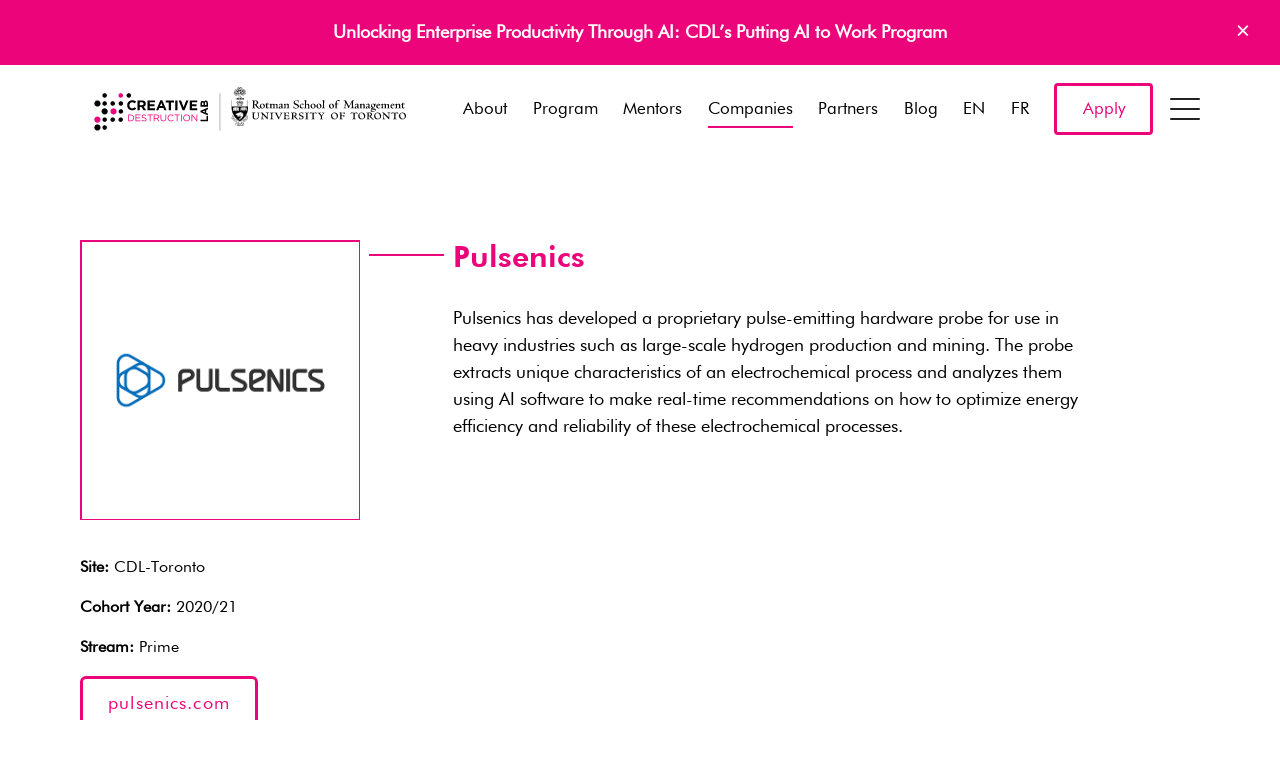

--- FILE ---
content_type: text/html; charset=UTF-8
request_url: https://creativedestructionlab.com/companies/pulsenics/
body_size: 40964
content:
<!doctype html>
<html class="no-js" lang="en">

<head>
	<meta charset="utf-8">
	<meta http-equiv="x-ua-compatible" content="ie=edge">
	<title>Pulsenics - Creative Destruction Lab</title>
	<meta name="viewport" content="width=device-width, initial-scale=1">
	<meta name='robots' content='index, follow, max-image-preview:large, max-snippet:-1, max-video-preview:-1' />

	<!-- This site is optimized with the Yoast SEO plugin v23.0 - https://yoast.com/wordpress/plugins/seo/ -->
	<link rel="canonical" href="https://creativedestructionlab.com/companies/pulsenics/" />
	<meta property="og:locale" content="en_US" />
	<meta property="og:type" content="article" />
	<meta property="og:title" content="Pulsenics - Creative Destruction Lab" />
	<meta property="og:description" content="Pulsenics has developed a proprietary pulse-emitting hardware probe for use in heavy industries such as large-scale hydrogen production and mining. The probe extracts unique characteristics of an electrochemical process and analyzes them using AI software to make real-time recommendations on how to optimize energy efficiency and reliability of these electrochemical processes." />
	<meta property="og:url" content="https://creativedestructionlab.com/companies/pulsenics/" />
	<meta property="og:site_name" content="Creative Destruction Lab" />
	<meta property="article:publisher" content="https://www.facebook.com/creativedestructionlab/" />
	<meta property="article:modified_time" content="2024-03-07T01:40:07+00:00" />
	<meta property="og:image" content="https://creativedestructionlab.com/wp-content/uploads/2021/06/pulsenics-CDL-alumni.jpg" />
	<meta property="og:image:width" content="600" />
	<meta property="og:image:height" content="600" />
	<meta property="og:image:type" content="image/jpeg" />
	<meta name="twitter:card" content="summary_large_image" />
	<meta name="twitter:site" content="@creativedlab" />
	<script type="application/ld+json" class="yoast-schema-graph">{"@context":"https://schema.org","@graph":[{"@type":"WebPage","@id":"https://creativedestructionlab.com/companies/pulsenics/","url":"https://creativedestructionlab.com/companies/pulsenics/","name":"Pulsenics - Creative Destruction Lab","isPartOf":{"@id":"https://creativedestructionlab.com/#website"},"primaryImageOfPage":{"@id":"https://creativedestructionlab.com/companies/pulsenics/#primaryimage"},"image":{"@id":"https://creativedestructionlab.com/companies/pulsenics/#primaryimage"},"thumbnailUrl":"https://creativedestructionlab.com/wp-content/uploads/2021/06/pulsenics-CDL-alumni.jpg","datePublished":"2021-06-11T13:38:50+00:00","dateModified":"2024-03-07T01:40:07+00:00","breadcrumb":{"@id":"https://creativedestructionlab.com/companies/pulsenics/#breadcrumb"},"inLanguage":"en-US","potentialAction":[{"@type":"ReadAction","target":["https://creativedestructionlab.com/companies/pulsenics/"]}]},{"@type":"ImageObject","inLanguage":"en-US","@id":"https://creativedestructionlab.com/companies/pulsenics/#primaryimage","url":"https://creativedestructionlab.com/wp-content/uploads/2021/06/pulsenics-CDL-alumni.jpg","contentUrl":"https://creativedestructionlab.com/wp-content/uploads/2021/06/pulsenics-CDL-alumni.jpg","width":600,"height":600},{"@type":"BreadcrumbList","@id":"https://creativedestructionlab.com/companies/pulsenics/#breadcrumb","itemListElement":[{"@type":"ListItem","position":1,"name":"Home","item":"https://creativedestructionlab.com/"},{"@type":"ListItem","position":2,"name":"Companies","item":"https://creativedestructionlab.com/companies/"},{"@type":"ListItem","position":3,"name":"Pulsenics"}]},{"@type":"WebSite","@id":"https://creativedestructionlab.com/#website","url":"https://creativedestructionlab.com/","name":"Creative Destruction Lab","description":"Build Something Massive","publisher":{"@id":"https://creativedestructionlab.com/#organization"},"potentialAction":[{"@type":"SearchAction","target":{"@type":"EntryPoint","urlTemplate":"https://creativedestructionlab.com/?s={search_term_string}"},"query-input":"required name=search_term_string"}],"inLanguage":"en-US"},{"@type":"Organization","@id":"https://creativedestructionlab.com/#organization","name":"Creative Destruction Lab","url":"https://creativedestructionlab.com/","logo":{"@type":"ImageObject","inLanguage":"en-US","@id":"https://creativedestructionlab.com/#/schema/logo/image/","url":"https://creativedestructionlab.com/wp-content/uploads/2016/10/creative-destruction-lab.png","contentUrl":"https://creativedestructionlab.com/wp-content/uploads/2016/10/creative-destruction-lab.png","width":801,"height":265,"caption":"Creative Destruction Lab"},"image":{"@id":"https://creativedestructionlab.com/#/schema/logo/image/"},"sameAs":["https://www.facebook.com/creativedestructionlab/","https://x.com/creativedlab","https://www.linkedin.com/company/2982502","https://www.youtube.com/c/CreativeDestructionLab"]}]}</script>
	<!-- / Yoast SEO plugin. -->


<link rel='dns-prefetch' href='//ajax.googleapis.com' />
<link rel='dns-prefetch' href='//unpkg.com' />
<link rel='stylesheet' id='wp-block-library-css' href='https://creativedestructionlab.com/wp-includes/css/dist/block-library/style.min.css?ver=6.6.4' type='text/css' media='all' />
<link rel='stylesheet' id='pardot-css' href='https://creativedestructionlab.com/wp-content/plugins/pardot/build/style-index.css?ver=1721224848' type='text/css' media='all' />
<style id='pdfemb-pdf-embedder-viewer-style-inline-css' type='text/css'>
.wp-block-pdfemb-pdf-embedder-viewer{max-width:none}

</style>
<style id='classic-theme-styles-inline-css' type='text/css'>
/*! This file is auto-generated */
.wp-block-button__link{color:#fff;background-color:#32373c;border-radius:9999px;box-shadow:none;text-decoration:none;padding:calc(.667em + 2px) calc(1.333em + 2px);font-size:1.125em}.wp-block-file__button{background:#32373c;color:#fff;text-decoration:none}
</style>
<style id='global-styles-inline-css' type='text/css'>
:root{--wp--preset--aspect-ratio--square: 1;--wp--preset--aspect-ratio--4-3: 4/3;--wp--preset--aspect-ratio--3-4: 3/4;--wp--preset--aspect-ratio--3-2: 3/2;--wp--preset--aspect-ratio--2-3: 2/3;--wp--preset--aspect-ratio--16-9: 16/9;--wp--preset--aspect-ratio--9-16: 9/16;--wp--preset--color--black: #000000;--wp--preset--color--cyan-bluish-gray: #abb8c3;--wp--preset--color--white: #ffffff;--wp--preset--color--pale-pink: #f78da7;--wp--preset--color--vivid-red: #cf2e2e;--wp--preset--color--luminous-vivid-orange: #ff6900;--wp--preset--color--luminous-vivid-amber: #fcb900;--wp--preset--color--light-green-cyan: #7bdcb5;--wp--preset--color--vivid-green-cyan: #00d084;--wp--preset--color--pale-cyan-blue: #8ed1fc;--wp--preset--color--vivid-cyan-blue: #0693e3;--wp--preset--color--vivid-purple: #9b51e0;--wp--preset--gradient--vivid-cyan-blue-to-vivid-purple: linear-gradient(135deg,rgba(6,147,227,1) 0%,rgb(155,81,224) 100%);--wp--preset--gradient--light-green-cyan-to-vivid-green-cyan: linear-gradient(135deg,rgb(122,220,180) 0%,rgb(0,208,130) 100%);--wp--preset--gradient--luminous-vivid-amber-to-luminous-vivid-orange: linear-gradient(135deg,rgba(252,185,0,1) 0%,rgba(255,105,0,1) 100%);--wp--preset--gradient--luminous-vivid-orange-to-vivid-red: linear-gradient(135deg,rgba(255,105,0,1) 0%,rgb(207,46,46) 100%);--wp--preset--gradient--very-light-gray-to-cyan-bluish-gray: linear-gradient(135deg,rgb(238,238,238) 0%,rgb(169,184,195) 100%);--wp--preset--gradient--cool-to-warm-spectrum: linear-gradient(135deg,rgb(74,234,220) 0%,rgb(151,120,209) 20%,rgb(207,42,186) 40%,rgb(238,44,130) 60%,rgb(251,105,98) 80%,rgb(254,248,76) 100%);--wp--preset--gradient--blush-light-purple: linear-gradient(135deg,rgb(255,206,236) 0%,rgb(152,150,240) 100%);--wp--preset--gradient--blush-bordeaux: linear-gradient(135deg,rgb(254,205,165) 0%,rgb(254,45,45) 50%,rgb(107,0,62) 100%);--wp--preset--gradient--luminous-dusk: linear-gradient(135deg,rgb(255,203,112) 0%,rgb(199,81,192) 50%,rgb(65,88,208) 100%);--wp--preset--gradient--pale-ocean: linear-gradient(135deg,rgb(255,245,203) 0%,rgb(182,227,212) 50%,rgb(51,167,181) 100%);--wp--preset--gradient--electric-grass: linear-gradient(135deg,rgb(202,248,128) 0%,rgb(113,206,126) 100%);--wp--preset--gradient--midnight: linear-gradient(135deg,rgb(2,3,129) 0%,rgb(40,116,252) 100%);--wp--preset--font-size--small: 13px;--wp--preset--font-size--medium: 20px;--wp--preset--font-size--large: 36px;--wp--preset--font-size--x-large: 42px;--wp--preset--spacing--20: 0.44rem;--wp--preset--spacing--30: 0.67rem;--wp--preset--spacing--40: 1rem;--wp--preset--spacing--50: 1.5rem;--wp--preset--spacing--60: 2.25rem;--wp--preset--spacing--70: 3.38rem;--wp--preset--spacing--80: 5.06rem;--wp--preset--shadow--natural: 6px 6px 9px rgba(0, 0, 0, 0.2);--wp--preset--shadow--deep: 12px 12px 50px rgba(0, 0, 0, 0.4);--wp--preset--shadow--sharp: 6px 6px 0px rgba(0, 0, 0, 0.2);--wp--preset--shadow--outlined: 6px 6px 0px -3px rgba(255, 255, 255, 1), 6px 6px rgba(0, 0, 0, 1);--wp--preset--shadow--crisp: 6px 6px 0px rgba(0, 0, 0, 1);}:where(.is-layout-flex){gap: 0.5em;}:where(.is-layout-grid){gap: 0.5em;}body .is-layout-flex{display: flex;}.is-layout-flex{flex-wrap: wrap;align-items: center;}.is-layout-flex > :is(*, div){margin: 0;}body .is-layout-grid{display: grid;}.is-layout-grid > :is(*, div){margin: 0;}:where(.wp-block-columns.is-layout-flex){gap: 2em;}:where(.wp-block-columns.is-layout-grid){gap: 2em;}:where(.wp-block-post-template.is-layout-flex){gap: 1.25em;}:where(.wp-block-post-template.is-layout-grid){gap: 1.25em;}.has-black-color{color: var(--wp--preset--color--black) !important;}.has-cyan-bluish-gray-color{color: var(--wp--preset--color--cyan-bluish-gray) !important;}.has-white-color{color: var(--wp--preset--color--white) !important;}.has-pale-pink-color{color: var(--wp--preset--color--pale-pink) !important;}.has-vivid-red-color{color: var(--wp--preset--color--vivid-red) !important;}.has-luminous-vivid-orange-color{color: var(--wp--preset--color--luminous-vivid-orange) !important;}.has-luminous-vivid-amber-color{color: var(--wp--preset--color--luminous-vivid-amber) !important;}.has-light-green-cyan-color{color: var(--wp--preset--color--light-green-cyan) !important;}.has-vivid-green-cyan-color{color: var(--wp--preset--color--vivid-green-cyan) !important;}.has-pale-cyan-blue-color{color: var(--wp--preset--color--pale-cyan-blue) !important;}.has-vivid-cyan-blue-color{color: var(--wp--preset--color--vivid-cyan-blue) !important;}.has-vivid-purple-color{color: var(--wp--preset--color--vivid-purple) !important;}.has-black-background-color{background-color: var(--wp--preset--color--black) !important;}.has-cyan-bluish-gray-background-color{background-color: var(--wp--preset--color--cyan-bluish-gray) !important;}.has-white-background-color{background-color: var(--wp--preset--color--white) !important;}.has-pale-pink-background-color{background-color: var(--wp--preset--color--pale-pink) !important;}.has-vivid-red-background-color{background-color: var(--wp--preset--color--vivid-red) !important;}.has-luminous-vivid-orange-background-color{background-color: var(--wp--preset--color--luminous-vivid-orange) !important;}.has-luminous-vivid-amber-background-color{background-color: var(--wp--preset--color--luminous-vivid-amber) !important;}.has-light-green-cyan-background-color{background-color: var(--wp--preset--color--light-green-cyan) !important;}.has-vivid-green-cyan-background-color{background-color: var(--wp--preset--color--vivid-green-cyan) !important;}.has-pale-cyan-blue-background-color{background-color: var(--wp--preset--color--pale-cyan-blue) !important;}.has-vivid-cyan-blue-background-color{background-color: var(--wp--preset--color--vivid-cyan-blue) !important;}.has-vivid-purple-background-color{background-color: var(--wp--preset--color--vivid-purple) !important;}.has-black-border-color{border-color: var(--wp--preset--color--black) !important;}.has-cyan-bluish-gray-border-color{border-color: var(--wp--preset--color--cyan-bluish-gray) !important;}.has-white-border-color{border-color: var(--wp--preset--color--white) !important;}.has-pale-pink-border-color{border-color: var(--wp--preset--color--pale-pink) !important;}.has-vivid-red-border-color{border-color: var(--wp--preset--color--vivid-red) !important;}.has-luminous-vivid-orange-border-color{border-color: var(--wp--preset--color--luminous-vivid-orange) !important;}.has-luminous-vivid-amber-border-color{border-color: var(--wp--preset--color--luminous-vivid-amber) !important;}.has-light-green-cyan-border-color{border-color: var(--wp--preset--color--light-green-cyan) !important;}.has-vivid-green-cyan-border-color{border-color: var(--wp--preset--color--vivid-green-cyan) !important;}.has-pale-cyan-blue-border-color{border-color: var(--wp--preset--color--pale-cyan-blue) !important;}.has-vivid-cyan-blue-border-color{border-color: var(--wp--preset--color--vivid-cyan-blue) !important;}.has-vivid-purple-border-color{border-color: var(--wp--preset--color--vivid-purple) !important;}.has-vivid-cyan-blue-to-vivid-purple-gradient-background{background: var(--wp--preset--gradient--vivid-cyan-blue-to-vivid-purple) !important;}.has-light-green-cyan-to-vivid-green-cyan-gradient-background{background: var(--wp--preset--gradient--light-green-cyan-to-vivid-green-cyan) !important;}.has-luminous-vivid-amber-to-luminous-vivid-orange-gradient-background{background: var(--wp--preset--gradient--luminous-vivid-amber-to-luminous-vivid-orange) !important;}.has-luminous-vivid-orange-to-vivid-red-gradient-background{background: var(--wp--preset--gradient--luminous-vivid-orange-to-vivid-red) !important;}.has-very-light-gray-to-cyan-bluish-gray-gradient-background{background: var(--wp--preset--gradient--very-light-gray-to-cyan-bluish-gray) !important;}.has-cool-to-warm-spectrum-gradient-background{background: var(--wp--preset--gradient--cool-to-warm-spectrum) !important;}.has-blush-light-purple-gradient-background{background: var(--wp--preset--gradient--blush-light-purple) !important;}.has-blush-bordeaux-gradient-background{background: var(--wp--preset--gradient--blush-bordeaux) !important;}.has-luminous-dusk-gradient-background{background: var(--wp--preset--gradient--luminous-dusk) !important;}.has-pale-ocean-gradient-background{background: var(--wp--preset--gradient--pale-ocean) !important;}.has-electric-grass-gradient-background{background: var(--wp--preset--gradient--electric-grass) !important;}.has-midnight-gradient-background{background: var(--wp--preset--gradient--midnight) !important;}.has-small-font-size{font-size: var(--wp--preset--font-size--small) !important;}.has-medium-font-size{font-size: var(--wp--preset--font-size--medium) !important;}.has-large-font-size{font-size: var(--wp--preset--font-size--large) !important;}.has-x-large-font-size{font-size: var(--wp--preset--font-size--x-large) !important;}
:where(.wp-block-post-template.is-layout-flex){gap: 1.25em;}:where(.wp-block-post-template.is-layout-grid){gap: 1.25em;}
:where(.wp-block-columns.is-layout-flex){gap: 2em;}:where(.wp-block-columns.is-layout-grid){gap: 2em;}
:root :where(.wp-block-pullquote){font-size: 1.5em;line-height: 1.6;}
</style>
<link rel='stylesheet' id='weglot-css-css' href='https://creativedestructionlab.com/wp-content/plugins/weglot/dist/css/front-css.css?ver=4.2.7' type='text/css' media='' />
<link rel='stylesheet' id='new-flag-css-css' href='https://creativedestructionlab.com/wp-content/plugins/weglot/app/styles/new-flags.css?ver=4.2.7' type='text/css' media='all' />
<style id='generateblocks-inline-css' type='text/css'>
.gb-container .wp-block-image img{vertical-align:middle;}.gb-grid-wrapper .wp-block-image{margin-bottom:0;}.gb-highlight{background:none;}
</style>
<script type="text/javascript" src="https://creativedestructionlab.com/wp-content/plugins/weglot/dist/front-js.js?ver=4.2.7" id="wp-weglot-js-js"></script>
<script type="text/javascript" src="//ajax.googleapis.com/ajax/libs/jquery/1/jquery.min.js" id="jquery-js"></script>
<script type="text/javascript" id="my_loadmore-js-extra">
/* <![CDATA[ */
var misha_loadmore_params = {"ajaxurl":"https:\/\/creativedestructionlab.com\/wp-admin\/admin-ajax.php","posts":"{\"page\":0,\"companies\":\"pulsenics\",\"post_type\":\"companies\",\"name\":\"pulsenics\",\"error\":\"\",\"m\":\"\",\"p\":0,\"post_parent\":\"\",\"subpost\":\"\",\"subpost_id\":\"\",\"attachment\":\"\",\"attachment_id\":0,\"pagename\":\"\",\"page_id\":0,\"second\":\"\",\"minute\":\"\",\"hour\":\"\",\"day\":0,\"monthnum\":0,\"year\":0,\"w\":0,\"category_name\":\"\",\"tag\":\"\",\"cat\":\"\",\"tag_id\":\"\",\"author\":\"\",\"author_name\":\"\",\"feed\":\"\",\"tb\":\"\",\"paged\":0,\"meta_key\":\"\",\"meta_value\":\"\",\"preview\":\"\",\"s\":\"\",\"sentence\":\"\",\"title\":\"\",\"fields\":\"\",\"menu_order\":\"\",\"embed\":\"\",\"category__in\":[],\"category__not_in\":[],\"category__and\":[],\"post__in\":[],\"post__not_in\":[],\"post_name__in\":[],\"tag__in\":[],\"tag__not_in\":[],\"tag__and\":[],\"tag_slug__in\":[],\"tag_slug__and\":[],\"post_parent__in\":[],\"post_parent__not_in\":[],\"author__in\":[],\"author__not_in\":[],\"search_columns\":[],\"ignore_sticky_posts\":false,\"suppress_filters\":false,\"cache_results\":true,\"update_post_term_cache\":true,\"update_menu_item_cache\":false,\"lazy_load_term_meta\":true,\"update_post_meta_cache\":true,\"posts_per_page\":12,\"nopaging\":false,\"comments_per_page\":\"50\",\"no_found_rows\":false,\"order\":\"DESC\"}","current_page":"1","max_page":"0"};
/* ]]> */
</script>
<script type="text/javascript" src="https://creativedestructionlab.com/wp-content/themes/cdl%20%282023-03-10%29/assets/vendor/loadmore.js?ver=6.6.4" id="my_loadmore-js"></script>
<link rel="https://api.w.org/" href="https://creativedestructionlab.com/wp-json/" /><link rel='shortlink' href='https://creativedestructionlab.com/?p=21191' />
<link rel="alternate" title="oEmbed (JSON)" type="application/json+oembed" href="https://creativedestructionlab.com/wp-json/oembed/1.0/embed?url=https%3A%2F%2Fcreativedestructionlab.com%2Fcompanies%2Fpulsenics%2F" />
<link rel="alternate" title="oEmbed (XML)" type="text/xml+oembed" href="https://creativedestructionlab.com/wp-json/oembed/1.0/embed?url=https%3A%2F%2Fcreativedestructionlab.com%2Fcompanies%2Fpulsenics%2F&#038;format=xml" />

<link rel="alternate" href="https://creativedestructionlab.com/companies/pulsenics/" hreflang="en"/>
<link rel="alternate" href="https://creativedestructionlab.com/fr/companies/pulsenics/" hreflang="fr"/>
<link rel="icon" href="https://creativedestructionlab.com/wp-content/uploads/2016/10/cropped-icon-1-32x32.png" sizes="32x32" />
<link rel="icon" href="https://creativedestructionlab.com/wp-content/uploads/2016/10/cropped-icon-1-192x192.png" sizes="192x192" />
<link rel="apple-touch-icon" href="https://creativedestructionlab.com/wp-content/uploads/2016/10/cropped-icon-1-180x180.png" />
<meta name="msapplication-TileImage" content="https://creativedestructionlab.com/wp-content/uploads/2016/10/cropped-icon-1-270x270.png" />
		<style type="text/css" id="wp-custom-css">
			
.header .brand {
    width: 300px !important;
    height: 58.2px;
}

@media (min-width: 980px){
		.header .brand {
    width: 340px !important;
    height: 58.2px;
}
}
		</style>
			<link rel="stylesheet"
		href="https://creativedestructionlab.com/wp-content/themes/cdl%20%282023-03-10%29/assets/css/app.css?Friday 30th of January 2026 04:55:23 PM">
	<style>
		.footer-logos .unit {
			width: calc(100%/3);
		}

		@media(min-width: 768px) {
			.footer-logos .unit {
				width: calc(100%/3);
			}
		}
		@media(min-width: 980px) {
			.footer-logos .unit {
				width: calc(100%/6);
			}
		}
	</style>
	<script src="https://creativedestructionlab.com/wp-content/themes/cdl%20%282023-03-10%29/assets/vendor/modernizr-2.8.3.min.js"></script>
	<!--[if lt IE 9]>
	<script src="//oss.maxcdn.com/html5shiv/3.7.2/html5shiv.min.js"></script>
	<script src="//oss.maxcdn.com/respond/1.4.2/respond.min.js"></script>
	<script src="//cdn.jsdelivr.net/webshim/1.14.5/polyfiller.js"></script>
	<script>webshim.polyfill('es5 mediaelement forms');</script>
	<![endif]-->
	<!-- Google Tag Manager -->
	<script>
	(function(w, d, s, l, i) {
		w[l] = w[l] || [];
		w[l].push({
			'gtm.start': new Date().getTime(),
			event: 'gtm.js'
		});
		var f = d.getElementsByTagName(s)[0],
			j = d.createElement(s),
			dl = l != 'dataLayer' ? '&l=' + l : '';
		j.async = true;
		j.src =
			'https://www.googletagmanager.com/gtm.js?id=' + i + dl;
		f.parentNode.insertBefore(j, f);
	})(window, document, 'script', 'dataLayer', 'GTM-55GKSKW');
	</script>
	<!-- End Google Tag Manager -->
	
	
</head>





<body class="companies-template-default single single-companies postid-21191 callout-active companies-pulsenics">
	<!-- Google Tag Manager (noscript) -->
	<noscript><iframe src="https://www.googletagmanager.com/ns.html?id=GTM-55GKSKW" height="0" width="0"
			style="display:none;visibility:hidden"></iframe></noscript>
	<!-- End Google Tag Manager (noscript) -->

	<div id="site-head" class="headroom header">
				<div class="top-callout" id="header--callout">
			<div class="container">
				<p><a href="https://creativedestructionlab.com/program/putting-ai-to-work/">Unlocking Enterprise Productivity Through AI: CDL&#8217;s Putting AI to Work Program</a></p>
				<a class="close-callout" href="#">×</a>
			</div>
		</div>
		
		<header class="header--main" id="header--main">
			<div class="container">
				<div class="nav-container">
					<a class="brand" href="https://creativedestructionlab.com">
						<svg id="Layer_1" xmlns="http://www.w3.org/2000/svg" viewBox="0 0 2210.44 568.75"><defs><style>.cls-1{fill:#ed037c}</style></defs><path id="University_of_Toronto_Line" d="M2073.72 332.82c0 12.74 9.81 22.72 22.38 22.72s23.72-10.41 23.72-22.72c0-10.94-8.64-22.27-23.07-22.27-12.28 0-23.03 10.4-23.03 22.27zm7.72-3.51c0-7.58 4.55-15.28 13.22-15.28 10.89 0 17.41 11.66 17.41 22.95 0 7.23-4.99 15.04-13.01 15.04-11.04 0-17.62-11.54-17.62-22.72zm-14.45-19.09h-1.38l-.09.14c-.22.3-.64.83-2.94.93l-8.79.1h-12.31l-9.61-.1c-2.29-.11-2.7-.64-2.92-.93l-.13-.14h-1.6l-.08.23c-.2.45-3.2 8.18-3.3 8.65l-.09.26 2.05 1.22.16-.4c1.35-3.6 2.83-5.31 10.49-5.31 2.45 0 4.5.15 5.89.31.48 5.87.56 11.54.56 15.83s-.13 16.24-.57 18.85c-.16.94-.46 1.55-4.19 2.22l-2.7.34-1.07.13.47 2.42 3.63-.24 1.01-.06 7.06-.17h1.11l3.9.02 2.98.11 3.16.11.05-.33.24-2.15-1.96-.2-.48-.05c-1.85-.25-3.21-.68-3.74-1.19-.48-.54-1.31-3.34-1.31-15.88l.21-8.95.22-10.19c0-.88 0-.93 4.03-.93l.14.04 2.39-.04h.52c7.08 0 7.63 1.47 8.84 4.7l.4 1.01 2.03-1.2-.5-2.31c-.67-3.4-1.28-6.26-1.43-6.63l-.12-.23h-.23zm-64.13.62l4.57.31c1.07.09 4.4.11 9.1.11h.35v2.33h-.35c-2.41 0-4.93.49-5.29 3.43-.3 1.67-.57 15.33-.57 21.15 0 3.94 0 12.99.23 16.49l.02.39-2.82.06-.11-.13-31.3-32.61c-.02 1.01-.07 2.55-.07 2.55l-.23 17.95c-.1 7.06-.1 7.97 8.16 9.41l.31.05v2.11l-.04.39s-3.36-.23-3.38-.23l-4.86-.22-10.1.45v-2.27s2.74-.59 2.81-.61c1.57-.31 2.5-.49 2.82-2.97.31-2.42.64-10.98.64-13.76l.12-7.55c.22-12.3-.71-12.97-6.73-14.08l-.28-.05.02-2.1-.04-.39 3.07.23 3.24.1 4.8-.1.13.13s29.51 30.79 30.1 31.4c.04-1.19-.09-11.65-.09-11.65-.22-17.32 1.1-17.49-7.3-17.98l-.39-.02.43-2.16c.25-.18 3.03-.14 3.03-.14zm-67.63-.28c14.44 0 23.05 11.33 23.05 22.27 0 12.31-10.86 22.72-23.71 22.72s-22.37-9.98-22.37-22.72c0-11.87 10.76-22.27 23.03-22.27zm2.32 41.47c8.03 0 13-7.81 13-15.04 0-11.29-6.51-22.95-17.39-22.95-8.69 0-13.24 7.69-13.24 15.28 0 11.18 6.58 22.72 17.63 22.72zm-53.88-41.16c9.17 0 15.58 4.88 15.58 11.85 0 5.65-4.96 9.5-9.72 10.84 8.77 12.34 10.4 14.23 13.9 17.42.11.12 2.88 2.75 6.35 2.96l.34.04-.15 2.29h-.33c-7.59 0-11.39-2.86-13.49-4.43-6.65-5.12-13.21-15.15-14.44-17.28-.36 0-4.59-.17-5.25-.19v7.77c0 2.95.09 7.21.74 8.49.45.83 3.96 1.84 5.83 2.39l.23.06.15 2.3-.46-.06c-2.6-.43-6.72-.75-9.58-.75-1.49 0-8.25.41-9.71.52l-.31.03-.52-1.96.4-.06c.9-.15 4.47-1.02 5.31-2.57.66-1.36.64-8.98.64-12.25v-11.21c0-13.03-.55-13.06-5.8-13.37l-.37-.02.16-2.54.65.05s3.86.19 3.89.19l4.02.1c.98 0 3.53-.22 5.98-.43l5.97-.21zm-7.09 20.36c1.28.17 3.16.18 4.33.18 3.91 0 10.49-1.06 10.49-8.14 0-3.75-2.75-9.32-10.38-9.32-4.23 0-4.23.13-4.34 7.41 0 0-.1 9.27-.1 9.88zm-44.78-20.67c14.43 0 23.03 11.33 23.03 22.27 0 12.31-10.86 22.72-23.7 22.72s-22.39-9.98-22.39-22.72c0-11.87 10.77-22.27 23.06-22.27zm2.3 41.47c8.03 0 12.99-7.81 12.99-15.04 0-11.29-6.52-22.95-17.38-22.95-8.7 0-13.22 7.69-13.22 15.28 0 11.18 6.57 22.72 17.61 22.72zm-32.07-41.81h-1.38l-.12.15c-.2.29-.63.82-2.91.93l-8.78.1h-12.33l-9.61-.1c-2.29-.11-2.68-.64-2.9-.93l-.11-.15h-1.63l-.08.23c-.18.45-3.19 8.18-3.3 8.65l-.06.26 2.02 1.22.15-.4c1.38-3.6 2.86-5.31 10.5-5.31 2.45 0 4.5.15 5.91.31.45 5.87.52 11.54.52 15.83s-.12 16.24-.55 18.85c-.15.94-.46 1.55-4.19 2.22l-2.7.34-1.07.13.48 2.42 3.62-.24 1-.06 7.05-.17h1.13l3.91.02 2.97.11 3.14.11.05-.33.27-2.15-1.98-.2-.47-.05c-1.85-.25-3.21-.68-3.74-1.19-.48-.54-1.3-3.34-1.3-15.88l.19-8.95.23-10.19c0-.88 0-.93 4.03-.93l.13.04 2.39-.04h.53c7.1 0 7.65 1.47 8.84 4.7l.4 1.01 2.01-1.2-.5-2.31c-.69-3.4-1.28-6.26-1.43-6.63l-.1-.23h-.24zm-81.23.65c-6.35.64-7.8.64-14.86.64l-7.44-.1-7.69-.21-2.55.14-1.96.21-.02.33v1.51l.35.03c1.95.09 3.75.27 4.56 1.43 1.12 1.7 1.23 3.45 1.23 18.73 0 7.21-.63 15.32-.87 16.53-.38 1.68-2.77 2.28-4.53 2.57l-.26.07-.15 2.29.41-.05c4.33-.31 9.03-.41 10.27-.41l3.81.1 7.05.34v-2.52l-.49-.04c-5.02-.48-6.71-1.34-7.23-1.98-.55-.64-.75-3.25-.75-5.99 0-.79.02-1.61.04-2.4 0 0 .18-6.45.23-7.95.53-.03 3.6-.19 3.6-.19 3.92 0 8.88.87 10.16 1.45.66.22 1.26 1.61 1.53 3.55l.04.31h2.18v-.33c.4-4.48.35-8.92.26-12.28l-.02-.35h-2.3l-.04.31c-.55 3.18-.75 4.48-9.29 4.48-2.55 0-3.37-.09-5.81-.37 0 0-.1 0-.19-.02-.07-.77-.11-1.59-.11-2.48 0-.98.03-2.02.06-3.08 0 0 .13-8.98.13-10.38 2.48-.29 4.62-.4 5.25-.4 4.75 0 8.94.85 10.64 2.17 1.34 1.03 1.89 2.74 2.27 4.26l.06.29 2.42-.14-.02-.37c-.06-.7.09-3.06.24-5.15l.23-4.6-.42.06zm-66.47-.31c14.42 0 23.04 11.33 23.04 22.27 0 12.31-10.86 22.72-23.7 22.72s-22.39-9.98-22.39-22.72c0-11.87 10.76-22.27 23.05-22.27zm2.3 41.47c8.03 0 12.99-7.81 12.99-15.04 0-11.29-6.49-22.95-17.36-22.95-8.71 0-13.25 7.69-13.25 15.28 0 11.18 6.6 22.72 17.63 22.72zm-81.8-40.59v2.16l.52.02c2.19.11 5.2.24 5.2 1.97 0 .53-.93 3.06-9.2 14.93-3.56-4.24-11.43-14.26-11.43-15.56 0-.49 0-1.03 5-1.12h.37v-2.54l-4.17.08-8.03.14-8.7-.12v2.33h.36c2.19 0 3.45.28 4.51 1 2.67 1.86 12.04 13.74 12.38 14.25.02.04 3.78 4.8 4.12 5.27.23 3.08.43 6.51.43 10.73 0 6.49 0 7.84-6.11 8.04h-.35l-.14 2.18.35.04c.89.06 3.71-.15 6.44-.35l4.66-.29 3.54.16.71.04 4.79.23-.03-.38v-1.82l-.33-.02c-5.98-.52-6.05-1.28-6.14-2.44v-.44c-.14-2.68-.21-5.65-.21-8.89 0-2.44.04-5.03.12-7.75.11-.18 8.61-12.99 8.61-12.99 2.71-4.16 2.05-6.45 7.94-6.55h.34v-2.51l-.33-.03c-.76-.07-.96.06-3.04.18l-2.82.14-3.34-.18-2.34-.14-3.29-.11h-.39v.36zm-38.76-1.22h-1.41l-.09.15c-.22.29-.63.82-2.9.93l-8.81.1h-12.31l-9.6-.1c-2.3-.11-2.69-.64-2.91-.93l-.1-.15h-1.63l-.09.23c-.2.45-3.19 8.18-3.3 8.65l-.09.26 2.04 1.22.16-.4c1.37-3.6 2.84-5.31 10.49-5.31 2.44 0 4.5.15 5.89.31.48 5.87.54 11.54.54 15.83s-.13 16.24-.54 18.85c-.16.94-.45 1.55-4.21 2.22.02 0-2.7.34-2.7.34l-1.05.13.45 2.42 3.64-.24.99-.06 7.06-.17h1.11l3.91.02 2.97.11 3.16.11.06-.33.27-2.15-1.99-.2-.44-.05c-1.87-.25-3.23-.68-3.75-1.19-.48-.54-1.31-3.34-1.31-15.88l.2-8.95.25-10.19c0-.88 0-.93 3.99-.93l.16.04 2.39-.04h.5c7.1 0 7.65 1.47 8.86 4.7l.38 1.01 2.02-1.2-.5-2.31c-.68-3.4-1.27-6.26-1.43-6.63l-.09-.23h-.24zm-73.19 1.33v2.15l.34.02c5.73.2 6.66 1.36 7.12 2.54.79 1.91.97 14.22.97 18.8v.76c0 3.74.03 12.48-1.16 14.48-.38.67-1.86 1.85-7.5 2.27l-.33.03v2.2l6.94-.22h6.36l10.59.33-.02-.4-.13-2.04h-.34c-4.63 0-6.13-.09-6.68-1.87-.27-.95-.42-5.06-.42-12.23 0-16.91.11-21.37 1.05-23.01 1.16-1.88 5.23-1.64 6.45-1.52l.4.05v-2.57h-5.19l-7.33.21-4.85-.14-2.07-.07-3.83-.11h-.36v.36zm-38.81 11.6c0 7.39 6.37 9.98 11.02 11.86l.39.15c7.96 3.21 11.6 4.67 11.6 10.11 0 3.21-2.42 6.67-7.73 6.67-4.7 0-8.14-1.99-10.2-3.65-2.46-2.07-3.14-5.16-3.37-6.17l-.07-.27h-2.63l.13.46c1.46 4.78 1.96 6.93 1.84 12.33v.35l2.14.15.11-.24c.11-.25.46-1.06.97-1.06s2.04.39 2.68.55l.31.08.64.19c1.1.32 2.62.79 5.38.79 10.7 0 16.46-6.44 16.46-12.49 0-8.53-8.49-11.85-14.08-14.04-5.33-2.02-9.36-3.91-9.36-8.2s3.28-7.08 8.16-7.08c4.41 0 7.54 2.43 8.3 3.28 1.76 1.61 2.2 3.54 2.63 5.39l.05.28.31.1h1.93l-.59-5.7c0-2.05.43-4.24.66-5.12l.08-.39-1.96-.29s-1.18.79-1.41.95c-3.99-1.05-6-1.36-8.8-1.36-9.18 0-15.6 5.1-15.6 12.39zm-30.99-12.28c9.17 0 15.58 4.88 15.58 11.85 0 5.65-4.95 9.5-9.74 10.84 8.81 12.34 10.42 14.23 13.91 17.42.11.12 2.89 2.75 6.36 2.98l.35.03-.16 2.29h-.34c-7.6 0-11.39-2.86-13.48-4.43-6.69-5.12-13.22-15.15-14.47-17.28-.34 0-4.58-.17-5.22-.19v5.79s-.01 1.57-.01 1.98c0 2.95.07 7.21.73 8.49.48.83 3.94 1.84 5.82 2.39l.24.06.15 2.3-.44-.06c-2.62-.43-6.73-.75-9.59-.75-1.51 0-8.25.41-9.72.52l-.31.03-.5-1.96.39-.06c.89-.15 4.47-1.02 5.3-2.57.66-1.36.63-8.98.63-12.25v-11.21c0-13.03-.56-13.06-5.78-13.37l-.37-.02.16-2.54.66.05s3.85.19 3.87.2l4.02.1c.97 0 3.53-.22 5.99-.43l5.96-.21zm-7.1 20.36c1.31.17 3.19.18 4.34.18 3.92 0 10.5-1.06 10.5-8.14 0-3.75-2.77-9.32-10.38-9.32-4.23 0-4.23.13-4.36 7.41 0 0-.07 9.27-.1 9.88zm-26.87-20.15c-5.39.31-13.87.43-19.48.43-3.42 0-11.97-.21-15.12-.31l-.36-.02v2.18l.28.04c3.72.64 3.96.73 4.22 1.56.4 1.01.87 4.95.87 18.09 0 5.62-.43 14.48-.98 17.49-.27 1.46-2.14 1.94-5.06 2.26l-.36.04.32 2.42.34-.04c5.9-.64 13.03-.64 17.27-.64l17.53.21.15-.26c.92-1.45 2.3-3.63 3.28-10.59l.07-.38-2.1-.15-.09.24c-1.49 3.99-4.45 8.07-15.11 8.07-3.75 0-5.37-.49-7.46-1.29-.21-1.24-.41-3.03-.51-8.35l-.11-7.97c2.82-.37 5.41-.38 6.55-.38 8.55 0 9.21.66 10.37 5.89l.07.28h2.07v-.37c-.11-5.74-.11-7.08.22-13.06l.03-.39h-2.32l-.07.27c-.85 3.19-1.53 3.81-2.77 3.99-6.27.79-12.38.55-13.86.45-.01-.56-.2-5.73-.2-5.73 0-2.77.23-7.07.74-10.13 2.3-.4 6.6-.79 8.44-.79 4.85 0 7.7.62 8.97 1.96 1.07 1.11 1.07 2.72.97 4.57v.33l2.45.31v-.41c0-.47.32-2.2.54-3.46l.25-1.6c.33-2.26.33-3.35.33-4.41v-.39l-.38.02zm-94.92.5l.13 1.88.3.04c5.9.74 6.11.75 10.89 10.44l9.87 19.9c0-.01.09.18.09.18 1.66 3.45 4.19 8.66 5.06 11.66l.06.27h2.17l.1-.24c1.48-4.34 2.57-7.33 6.01-14.11l10.62-20.63c2.45-4.87 3.53-6.1 8.3-7.05l.28-.06v-2.37h-.36c-2.74.11-5.38.11-8.09 0l-8.35-.22-.03.32-.13 2.24.38-.02c2.19 0 5.13.28 5.13 2.61 0 1.29-.95 3.42-1.56 4.81l-.17.36c-2.19 4.85-3.56 7.51-5.01 10.33l-4.84 9.87s-.71 1.59-1.13 2.47c-4.79-7.63-13.47-28.02-13.53-29.23 0-.53.13-.59 3.71-1.02l1.13-.15v-2.38l-6.72.03-3.62-.03c-2.53 0-7.64-.12-10.27-.31l-.43-.04.03.43zm-29.59-.03v2.15l.36.02c5.72.2 6.67 1.36 7.12 2.54.81 1.91.97 14.22.97 18.8v.76c0 3.74.02 12.48-1.17 14.48-.38.67-1.87 1.85-7.49 2.27l-.33.03v2.2l6.94-.22h6.36l10.58.33-.03-.4-.14-2.04h-.34c-4.63 0-6.11-.09-6.66-1.87-.28-.95-.42-5.06-.42-12.23 0-16.91.09-21.39 1.05-23.01 1.16-1.88 5.21-1.64 6.45-1.52l.39.05v-2.57h-5.18l-7.35.21-4.83-.14-2.06-.07-3.83-.11h-.39v.36zm-21.98-.71l4.59.31c1.07.09 4.39.11 9.08.11h.36v2.33h-.36c-2.41 0-4.92.49-5.29 3.43-.31 1.67-.56 15.33-.56 21.15 0 3.94 0 12.99.2 16.49l.05.39-2.82.06-.11-.13-31.3-32.61c-.02 1.01-.09 2.55-.09 2.55l-.22 17.95c-.1 7.06-.11 7.97 8.15 9.41l.31.05v2.11l-.03.39s-3.36-.23-3.39-.23l-4.85-.22-10.13.45v-1.98l.03-.3s2.74-.59 2.82-.61c1.56-.31 2.5-.49 2.8-2.97.31-2.42.64-10.98.64-13.76l.09-7.55c.24-12.3-.68-12.97-6.7-14.08l-.27-.05.03-2.1-.08-.39 3.1.23 3.23.1 4.82-.1.12.13s29.51 30.79 30.08 31.4c.05-1.19-.08-11.65-.08-11.65-.22-17.32 1.08-17.49-7.3-17.98l-.41-.02.46-2.16c.22-.18 3-.14 3-.14zm-74.33.35h.37v2.5l-.35.03c-6.77.62-7.33.66-7.33 15.7v8.09c0 4.68 0 14.43 12.34 14.43 13.57 0 14.55-8.75 14.55-23.16v-3.82c0-2.9-.37-8.71-1.76-10.06-.96-.94-3.12-1.07-5.33-1.07h-.36v-2.55l2.6.08 5.88.14 7.63-.18.97-.06-.15 2.42-.33.02c-5.09.3-5.14 1.56-5.22 4.6l-.02.27-.11 6.27c-.32 20.79-1.32 30.78-20.2 30.78-11.92 0-18.22-5.16-18.22-14.94l.54-14.15c0-6.6-.61-11.61-1.5-12.14-.66-.47-1.63-.47-4.49-.47h-.35l-.15-2.39.35-.05c.88-.1 6.92-.21 9.9-.21l2.52-.05c2.77-.06 6.54-.13 8.21-.06z"/><path d="M1119.07 281.99c3.52-1.06 4.84-1.63 5.41-4.26.57-2.22.74-20.98.74-25.16 0-10.65-.08-12.38-.33-14.26-.49-3.69-3.77-3.77-5.49-3.85l.33-2.13c1.15 0 5.98.08 6.97.08 1.07 0 3.93-.16 6.72-.41 2.87-.25 5.65-.49 6.64-.49 13.44 0 18.6 7.54 18.6 13.69s-4.75 11.06-11.23 13.19c9.18 17.54 15.49 25 23.77 25.65v2.13c-7.95.16-19.42.16-32.86-26.8-2.21-.08-2.87-.08-4.92-.33-.08 1.8-.16 3.28-.16 7.87 0 2.7 0 10.9 1.07 12.62 1.06 1.56 4.34 2.29 5.49 2.46l-.33 1.97c-2.62-.33-4.1-.41-5.41-.49-1.39-.08-2.62-.08-4.92-.08-3.36 0-4.02 0-10.08.57v-1.97zm19.34-48.02c-4.26 0-4.26 1.06-4.51 6.31-.33 7.78-.33 8.77-.25 15.9 1.23.25 1.56.33 3.77.33 3.93 0 12.38 0 12.38-10.49 0-2.95-1.47-12.05-11.39-12.05zm47.63 19.02c9.26 0 16.31 6.23 16.31 15.32s-7.29 15.98-17.21 15.98-16.31-6.72-16.31-14.92c0-10.57 8.77-16.39 17.21-16.39zm.74 28.92c4.67 0 7.38-4.67 7.38-10.08 0-2.79-.98-16.39-9.51-16.39-2.95 0-7.54 2.05-7.54 9.75 0 9.09 3.77 16.72 9.67 16.72zm43.77-2.45c-4.02 2.87-8.77 4.59-13.69 4.59-7.29 0-7.29-5.49-7.29-10.08 0-1.56.33-13.61.33-16.15-1.97-.25-2.46-.33-4.18-.33v-1.8c5-2.7 7.05-4.59 12.62-10.74l-.57 8.52c1.47 0 8.2.16 9.51.16.57 0 1.07 0 2.13-.16v3.44c-.9.08-2.13.25-4.18.16l-5.33-.08c-1.8-.08-2.05.24-2.21.57-.25.66-.41 10.66-.41 14.18 0 3.19 0 8.27 5.08 8.27 2.7 0 5.08-.98 7.54-1.97l.66 1.4zm14.01-10.33c0 3.03 0 5.98.08 7.05.08 4.02.33 4.43 4.84 5.16v2.13c-1.64-.17-2.29-.25-3.36-.25-9.42 0-11.23 0-14.34.25v-2.13c4.92-.66 5.65-3.52 5.65-11.39 0-11.47-1.15-11.56-5.65-11.72v-1.97c4.1-.74 8.11-2.21 11.97-3.77l.98.41c-.08.74-.08 3.44 0 5 5.16-2.95 9.18-4.59 12.87-4.59s5.49 2.38 6.47 4.59c4.75-2.13 8.69-3.69 12.87-3.69 3.11 0 5.57 1.31 6.72 4.1.82 1.89.82 1.97.9 11.64 0 .41 0 9.26.08 9.59.33 1.06 1.23 1.31 5.49 1.8v1.97c-.57 0-.74 0-2.05-.16-.66 0-12.29 0-15.24.33l-.49-2.13c3.77-.49 5.17-.82 5.17-11.72 0-8.03-1.64-11.23-6.07-11.23-3.03 0-5.41.99-6.97 1.64.08.98.33 2.54.33 4.51 0 3.28 0 15.57.74 16.14.41.49 2.7.57 3.85.66v2.13c-2.05-.25-3.11-.33-4.59-.33-1.97 0-10.33.33-12.05.33l-.41-2.13c4.59-.98 5.16-1.71 5.16-9.59 0-9.26-.49-14.02-5-14.02-2.87 0-5.9 1.64-7.95 2.79v8.6zm77.93 12.46c-1.47.32-2.54.57-5.08 1.39-1.56.57-3.77 1.31-4.59 1.31-2.46 0-3.36-2.62-3.77-3.85-5.66 3.36-10.16 3.93-11.15 3.93-5.33 0-5.33-4.92-5.33-5.98 0-4.1 1.23-5.49 4.1-6.64 5.24-2.21 9.75-2.79 12.38-3.12.08-1.31.25-2.7.25-4.75 0-3.93-.49-4.92-1.64-5.9-1.39-1.15-3.03-1.64-3.77-1.64-.99 0-2.38.82-2.38 2.29 0 .25.08.9.33 1.72l-7.13 2.87c-.24-.66-.49-1.31-.49-1.97 0-5 12.54-8.85 14.34-8.85 2.13 0 4.51 1.56 6.15 3.28 1.15 1.23 2.13 3.03 2.13 8.2 0 1.72-.49 10-.49 11.89 0 3.52.74 4.51 1.97 4.51.98 0 1.39-.17 3.44-.91.24-.08.66-.24.74-.24v2.46zm-19.26-.74c1.15 0 3.28-1.15 4.51-1.8l.98-.57c0-1.23.25-6.07.33-6.8-.41-.08-1.56-.24-2.21-.24-2.46 0-6.97 1.31-6.97 4.51 0 2.46 1.31 4.92 3.36 4.92zm54.18-1.89c.08 1.64.49 1.72 2.95 2.13.49.08 1.39.33 1.64.33v2.05c-1.97-.17-5.08-.33-8.93-.33s-6.15.16-8.11.33v-2.05c3.94-.82 5.08-1.15 5.08-13.36 0-7.7-.82-10.33-5.33-10.33-3.52 0-6.23 1.56-7.87 2.46 0 1.97-.16 10.49-.16 12.21 0 7.21 0 8.11 2.13 8.53.57.08 1.64.32 2.95.49v2.05c-6.23-.33-9.18-.33-17.7-.33v-1.97c5.16-1.23 5.33-1.23 5.33-11.88 0-1.88 0-8.6-1.06-9.83-.66-.66-.98-.66-3.85-1.07l-.41-1.97c7.46-1.56 11.06-3.77 11.88-3.77l.9.49v4.51c2.13-1.23 7.21-4.34 12.29-4.34 8.28 0 8.28 7.21 8.28 10.98v14.67zm31.3-9.58c.9 4.02 2.05 6.64 8.03 9.42 3.52 1.56 7.95 2.63 11.31 2.63 1.97 0 8.11-.57 8.11-8.44 0-6.72-5.74-9.18-13.11-11.72-7.38-2.62-13.6-5.98-13.6-14.75s7.05-14.59 17.13-14.59c1.8 0 10 .98 11.31.98.82 0 1.72-.16 2.3-.57l1.39.33c-.08.57-.33 4.59-.33 4.75 0 .74.16 4.59.16 4.75v2.46h-1.72c-1.89-10.49-12.95-10.49-14.02-10.49-7.54 0-9.34 5.33-9.34 8.93 0 4.18 1.64 7.13 11.48 10.57 6.64 2.46 15.65 5.82 15.65 16.14 0 5.41-2.95 14.35-18.69 14.35-4.1 0-7.79-.49-11.72-1.32-.16 0-.74-.17-.98-.17-.74 0-.82.41-.82.74h-2.21c-.25-4.43-.74-7.05-2.29-13.52l1.97-.49zm65.73 10.24c-2.7 1.88-6.55 4.51-11.55 4.51-2.38 0-14.67-.41-14.67-13.61 0-10.24 9.34-18.19 16.88-18.19 4.43 0 9.92 1.88 9.92 3.28 0 .49-2.54 4.75-3.93 4.75-.57 0-2.21-.98-3.52-1.72-1.23-.74-3.44-1.72-6.07-1.72-5 0-6.8 3.2-6.8 7.54 0 7.3 5.24 15.9 11.55 15.9 3.12 0 5.66-1.56 7.3-2.62l.9 1.89zm3.05-45.89l4.18-1.47c3.77-1.23 4.75-1.8 7.7-3.52l1.88.66c-.74 5.16-1.39 11.56-1.39 27.86 4.1-2.05 8.52-3.61 12.62-3.61 7.95 0 7.95 6.97 7.95 23.03 0 3.93 0 4.43 1.64 4.51.24.08 2.7.25 3.6.33v2.05c-6.97-.25-14.26.32-16.14.32l-.25-1.63c4.1-1.15 4.1-1.4 4.1-11.15 0-8.69-.82-13.44-5.65-13.44-2.79 0-6.56 1.64-7.87 2.13-.25 3.52-.49 16.8-.49 16.88 0 4.51.66 4.59 5 4.83v2.05c-2.13-.09-6.07-.17-7.7-.17-4.02 0-7.21.33-9.18.57v-2.05c4.34-1.55 4.34-1.72 4.59-6.31.33-5.49.74-22.29.74-32.45 0-3.36 0-7.79-2.79-7.79-.82 0-1.56.25-2.54.66v-2.29zm58.43 19.26c9.26 0 16.31 6.23 16.31 15.32s-7.29 15.98-17.21 15.98-16.31-6.72-16.31-14.92c0-10.57 8.77-16.39 17.21-16.39zm.74 28.92c4.67 0 7.38-4.67 7.38-10.08 0-2.79-.98-16.39-9.51-16.39-2.95 0-7.54 2.05-7.54 9.75 0 9.09 3.77 16.72 9.67 16.72zm37.21-28.92c9.26 0 16.31 6.23 16.31 15.32s-7.3 15.98-17.21 15.98-16.31-6.72-16.31-14.92c0-10.57 8.77-16.39 17.21-16.39zm.73 28.92c4.67 0 7.38-4.67 7.38-10.08 0-2.79-.98-16.39-9.51-16.39-2.95 0-7.54 2.05-7.54 9.75 0 9.09 3.77 16.72 9.67 16.72zm18.77-.16c2.37-.25 4.59-1.39 5.41-3.61.9-2.54 1.23-25.4 1.23-29.5 0-2.62 0-10-.82-11.64-.74-1.31-2.21-1.31-2.87-1.31-.74 0-1.15.08-1.88.16l-.09-1.88c2.13-.74 9.43-3.28 13.03-5.17h1.56c-1.97 7.05-1.97 29.5-1.97 38.85 0 5.74 0 10.9.98 11.97 1.23 1.55 4.34 1.88 5.57 2.05v2.13c-2.86-.24-6.31-.57-10.57-.57-2.54 0-5.08.17-9.67.41l.08-1.89zm61.88-28.76c9.26 0 16.31 6.23 16.31 15.32s-7.29 15.98-17.21 15.98-16.31-6.72-16.31-14.92c0-10.57 8.77-16.39 17.21-16.39zm.73 28.92c4.67 0 7.38-4.67 7.38-10.08 0-2.79-.98-16.39-9.5-16.39-2.95 0-7.54 2.05-7.54 9.75 0 9.09 3.77 16.72 9.67 16.72zm44.34-24.58h-11.39c0 1.64-.16 8.69-.16 10.08 0 2.21 0 3.03.25 10.65.08 2.62.33 3.12 3.2 3.12h4.02v2.21h-20.25v-2.21c1.48-.16 4.02-.24 4.75-2.54.57-1.72.66-12.7.66-15.32 0-5.41 0-5.98-1.97-5.98h-3.11v-3.36h5c.33-7.7 1.06-12.38 3.11-15.57 2.95-4.75 10.58-9.59 15.98-9.59 2.95 0 9.01 1.48 9.01 3.52 0 1.07-1.97 4.43-3.44 4.43-.82 0-1.64-.41-3.28-1.23-4.43-2.37-5.82-2.46-6.97-2.46-6.55 0-6.64 7.78-6.81 20.9h11.39v3.36zm42.28-8.28c.17-2.13.17-4.67.17-5.82 0-6.72-2.46-8.36-9.27-9.18l.09-2.21c.57 0 2.79.16 4.26.25 8.03.41 8.28.41 11.97.33 6.14 12.95 7.62 15.98 13.68 27.04.9 1.47 5.66 10.24 5.74 10.33 1.97-3.77 1.97-3.85 5-9.75l4.26-8.2 9.76-19.42h14.01v2.21c-6.06.9-7.29 1.39-7.29 10 0 2.7.33 28.11 1.47 32.86.66 2.71 1.72 3.28 6.47 3.53v2.13h-10.08c-6.96 0-8.69 0-12.29.33l-.25-2.13c5.82-1.55 7.54-2.13 7.54-11.14 0-8.03-.49-19.26-1.07-27.21h-.16c-10.41 19.67-14.26 28.11-19.42 39.99h-1.72c-2.21-7.05-3.12-8.77-11.96-25.57-2.13-4.1-5.49-10.41-6.48-12.38h-.16c-.08 2.7-.16 3.12-.41 6.31-.66 8.28-1.23 15.24-1.23 22.54 0 5.32.33 6.55 7.46 7.7l-.16 1.8c-2.05-.09-3.93-.09-5.58-.09-1.63-.08-3.12-.08-4.43-.08-1.97 0-3.69 0-5.24.08-1.47.09-2.86.17-4.34.25l.17-1.97c7.78-1.07 7.95-4.76 8.52-14.67l.98-17.87zm93.43 32.54c-1.48.32-2.54.57-5.08 1.39-1.56.57-3.77 1.31-4.59 1.31-2.46 0-3.36-2.62-3.77-3.85-5.66 3.36-10.16 3.93-11.15 3.93-5.33 0-5.33-4.92-5.33-5.98 0-4.1 1.23-5.49 4.1-6.64 5.24-2.21 9.75-2.79 12.37-3.12.08-1.31.24-2.7.24-4.75 0-3.93-.49-4.92-1.63-5.9-1.4-1.15-3.04-1.64-3.77-1.64-.99 0-2.38.82-2.38 2.29 0 .25.08.9.33 1.72l-7.13 2.87c-.25-.66-.49-1.31-.49-1.97 0-5 12.53-8.85 14.34-8.85 2.13 0 4.51 1.56 6.15 3.28 1.14 1.23 2.13 3.03 2.13 8.2 0 1.72-.49 10-.49 11.89 0 3.52.74 4.51 1.97 4.51.99 0 1.4-.17 3.45-.91.24-.08.66-.24.74-.24v2.46zm-19.26-.74c1.15 0 3.28-1.15 4.51-1.8l.98-.57c0-1.23.25-6.07.33-6.8-.41-.08-1.56-.24-2.21-.24-2.46 0-6.96 1.31-6.96 4.51 0 2.46 1.31 4.92 3.36 4.92zm54.17-1.89c.08 1.64.49 1.72 2.95 2.13.49.08 1.39.33 1.63.33v2.05c-1.97-.17-5.08-.33-8.93-.33s-6.15.16-8.11.33v-2.05c3.93-.82 5.08-1.15 5.08-13.36 0-7.7-.82-10.33-5.33-10.33-3.52 0-6.23 1.56-7.87 2.46 0 1.97-.16 10.49-.16 12.21 0 7.21 0 8.11 2.13 8.53.57.08 1.64.32 2.95.49v2.05c-6.23-.33-9.18-.33-17.71-.33v-1.97c5.16-1.23 5.33-1.23 5.33-11.88 0-1.88 0-8.6-1.06-9.83-.66-.66-.98-.66-3.85-1.07l-.41-1.97c7.46-1.56 11.07-3.77 11.89-3.77l.9.49v4.51c2.13-1.23 7.21-4.34 12.29-4.34 8.28 0 8.28 7.21 8.28 10.98v14.67zm37.61 2.63c-1.48.32-2.54.57-5.08 1.39-1.56.57-3.77 1.31-4.59 1.31-2.46 0-3.36-2.62-3.77-3.85-5.66 3.36-10.16 3.93-11.15 3.93-5.32 0-5.32-4.92-5.32-5.98 0-4.1 1.23-5.49 4.1-6.64 5.24-2.21 9.75-2.79 12.38-3.12.08-1.31.24-2.7.24-4.75 0-3.93-.49-4.92-1.64-5.9-1.4-1.15-3.03-1.64-3.77-1.64-.99 0-2.38.82-2.38 2.29 0 .25.08.9.33 1.72l-7.13 2.87c-.24-.66-.49-1.31-.49-1.97 0-5 12.54-8.85 14.34-8.85 2.13 0 4.51 1.56 6.15 3.28 1.15 1.23 2.13 3.03 2.13 8.2 0 1.72-.49 10-.49 11.89 0 3.52.74 4.51 1.97 4.51.98 0 1.39-.17 3.44-.91.25-.08.66-.24.74-.24v2.46zm-19.26-.74c1.15 0 3.28-1.15 4.51-1.8l.98-.57c0-1.23.25-6.07.33-6.8-.41-.08-1.56-.24-2.22-.24-2.46 0-6.96 1.31-6.96 4.51 0 2.46 1.31 4.92 3.36 4.92zm39.67-3.2c-6.8 3.03-8.2 3.94-8.2 5.33s1.97 1.89 3.53 1.89c.49 0 6.55-.33 7.54-.33 4.34 0 11.39 1.07 11.39 8.04 0 7.95-10.73 13.93-20.81 13.93-8.36 0-12.29-4.26-12.29-8.11 0-5.33 4.67-7.87 6.55-8.85-2.62-2.21-3.28-4.09-3.61-6.55 2.22-1.89 2.95-2.21 7.54-3.85l1.64-.57v-.16c-10.33-2.22-10.9-9.43-10.9-11.89 0-7.46 6.96-13.85 15.16-13.85 3.94 0 5.74 1.15 7.3 2.13 4.26-1.07 7.38-1.07 8.11-1.07.99 0 1.4.08 2.13.16 0 2.13-.17 3.2-.98 5.66-2.62-1.07-3.28-1.15-6.15-1.31 1.14 1.56 2.62 3.52 2.62 7.13 0 6.47-5.08 9.84-10.57 12.29zm-2.05 14.43c-5.16 0-6.72-.74-7.87-1.31-1.4.98-3.45 2.46-3.45 5s3.12 6.8 11.23 6.8c6.06 0 11.64-2.29 11.64-6.8 0-3.28-2.7-3.94-4.75-3.85l-6.8.16zm1.31-16.47c2.38-1.97 4.35-3.61 4.35-7.38 0-5.16-3.36-12.7-8.85-12.7-3.44 0-6.55 2.79-6.55 7.29 0 7.78 8.11 11.47 11.06 12.79zm25.33-7.96c1.23 11.64 7.95 13.11 9.75 13.11 3.2 0 6.07-1.4 8.69-3.12l.98 1.56c-2.54 1.72-7.21 4.84-13.52 4.84-9.26 0-13.44-6.56-13.44-13.61 0-10.24 8.44-17.62 14.43-17.62 3.85 0 7.78 1.89 9.67 4.67 2.13 3.28 2.37 3.61 3.52 3.61v2.13l-20.08 4.42zm8.12-4.17c1.97-.49 2.78-.66 2.78-1.72 0-.82-1.8-5.49-6.31-5.49-2.95 0-4.83 3.28-4.59 9.1l8.12-1.89zm27.29 5.65c0 3.03 0 5.98.08 7.05.09 4.02.33 4.43 4.84 5.16v2.13c-1.64-.17-2.3-.25-3.36-.25-9.42 0-11.23 0-14.34.25v-2.13c4.92-.66 5.66-3.52 5.66-11.39 0-11.47-1.15-11.56-5.66-11.72v-1.97c4.1-.74 8.12-2.21 11.97-3.77l.98.41c-.09.74-.09 3.44 0 5 5.16-2.95 9.18-4.59 12.87-4.59s5.49 2.38 6.47 4.59c4.75-2.13 8.69-3.69 12.87-3.69 3.11 0 5.57 1.31 6.72 4.1.82 1.89.82 1.97.9 11.64 0 .41 0 9.26.09 9.59.33 1.06 1.23 1.31 5.49 1.8v1.97c-.57 0-.74 0-2.05-.16-.66 0-12.29 0-15.25.33l-.49-2.13c3.77-.49 5.17-.82 5.17-11.72 0-8.03-1.64-11.23-6.07-11.23-3.03 0-5.41.99-6.97 1.64.08.98.33 2.54.33 4.51 0 3.28 0 15.57.74 16.14.41.49 2.7.57 3.85.66v2.13c-2.05-.25-3.12-.33-4.59-.33-1.97 0-10.33.33-12.05.33l-.41-2.13c4.59-.98 5.16-1.71 5.16-9.59 0-9.26-.49-14.02-5-14.02-2.87 0-5.9 1.64-7.95 2.79v8.6zm56.71-1.48c1.23 11.64 7.96 13.11 9.76 13.11 3.2 0 6.07-1.4 8.69-3.12l.98 1.56c-2.54 1.72-7.21 4.84-13.52 4.84-9.26 0-13.44-6.56-13.44-13.61 0-10.24 8.45-17.62 14.42-17.62 3.85 0 7.78 1.89 9.67 4.67 2.13 3.28 2.38 3.61 3.52 3.61v2.13l-20.08 4.42zm8.11-4.17c1.97-.49 2.78-.66 2.78-1.72 0-.82-1.8-5.49-6.31-5.49-2.95 0-4.83 3.28-4.59 9.1l8.12-1.89zm48.03 15.48c.08 1.64.49 1.72 2.95 2.13.49.08 1.39.33 1.64.33v2.05c-1.97-.17-5.08-.33-8.93-.33s-6.15.16-8.12.33v-2.05c3.93-.82 5.08-1.15 5.08-13.36 0-7.7-.82-10.33-5.32-10.33-3.53 0-6.23 1.56-7.87 2.46 0 1.97-.17 10.49-.17 12.21 0 7.21 0 8.11 2.13 8.53.57.08 1.64.32 2.95.49v2.05c-6.23-.33-9.18-.33-17.7-.33v-1.97c5.16-1.23 5.33-1.23 5.33-11.88 0-1.88 0-8.6-1.07-9.83-.66-.66-.98-.66-3.85-1.07l-.41-1.97c7.46-1.56 11.07-3.77 11.88-3.77l.9.49v4.51c2.13-1.23 7.21-4.34 12.29-4.34 8.28 0 8.28 7.21 8.28 10.98v14.67zm31.88.5c-4.01 2.87-8.77 4.59-13.68 4.59-7.3 0-7.3-5.49-7.3-10.08 0-1.56.33-13.61.33-16.15-1.97-.25-2.46-.33-4.18-.33v-1.8c5-2.7 7.05-4.59 12.62-10.74l-.57 8.52c1.48 0 8.2.16 9.51.16.57 0 1.07 0 2.13-.16v3.44c-.9.08-2.13.25-4.18.16l-5.33-.08c-1.8-.08-2.05.24-2.21.57-.24.66-.41 10.66-.41 14.18 0 3.19 0 8.27 5.08 8.27 2.7 0 5.08-.98 7.54-1.97l.66 1.4z"/><path id="Shield__x26__Scroll" d="M1091.43 340l-1.52-3.25-2.07-4.34c-1.63-3.17-4.19-5.04-7.26-5.35 6.9-12.07 11.87-26.6 11.87-43.45v-53.03c0-.34-.28-.61-.62-.61H986.9c-.34 0-.61.27-.61.61v53.03c0 16.85 4.97 31.39 11.86 43.45-3.06.32-5.62 2.19-7.23 5.35l-2.08 4.35-1.52 3.24c-1.37 2.82-2.8 8.59 2.84 15.69 4.57 5.74 14.18 11.89 25.74 16.46l.53.21c.98.4 1.94.77 2.85 1.15-.95.93-2.27 2.01-3.31 2.85l-.93.77c-.24.19-.44.38-.64.57-.02 0-.05 0-.07.03-.08.07-.12.15-.19.23-.96 1.04-1.51 2.27-1.51 4.38v10.17c0 4.17 5.82 5.65 11.26 5.65h30.95c5.44 0 11.26-1.48 11.26-5.65v-10.17c0-2.11-.55-3.33-1.51-4.38-.08-.07-.11-.16-.2-.23-.02-.03-.05-.02-.07-.04-.2-.19-.41-.38-.64-.57l-.91-.75c-1.05-.84-2.37-1.93-3.33-2.86.91-.38 1.88-.75 2.86-1.15l.53-.21c11.55-4.57 21.17-10.73 25.73-16.46 5.65-7.1 4.21-12.87 2.85-15.69zM987.5 271.9h103.72v11.7c0 52.41-48.64 82.13-51.86 84.06-3.23-1.92-51.86-31.65-51.86-84.06v-11.7zm97.16 59.18c1.35 2.24 1.38 5.17.08 8.27-.21.52-.5 1.04-.82 1.57l-3.74-5.41a.568.568 0 00-.59-.25.58.58 0 00-.48.42c-.3.95-1.13 1.79-2.29 2.26-1.17.49-2.46.51-3.5.15 2.3-3.07 4.52-6.35 6.58-9.85.2.02.4.02.59.04.01 0 .02.02.04.02 1.61.13 3.16 1.17 4.13 2.78zm-33.26 52.17l.65.66h-25.36l.66-.67c1.47-1.36 2.74-2.56 2.74-5.74v-7.23c0-7.05-6.06-9.83-13.09-13.04-2.44-1.13-4.97-2.29-7.51-3.71-2.28-1.31-5.51-3.41-8.48-5.88l5.56-8.04c14.76 18.98 32.19 29.13 32.49 29.3.19.1.42.1.61 0 .3-.18 17.73-10.33 32.49-29.32l5.55 8.05c-2.95 2.47-6.19 4.58-8.47 5.88-2.53 1.42-5.05 2.58-7.51 3.71-7.02 3.21-13.08 5.99-13.08 13.04v7.23c0 3.18 1.26 4.38 2.74 5.75zm-51.31-36.41c-1.75-1.53-3.34-3.16-4.53-4.83.7-1.02 2.81-4.07 3.49-5.04.54.87 1.31 1.65 2.44 2.11 1.2.5 2.54.6 3.72.35l-5.12 7.41zm73.44-7.4c1.18.25 2.52.15 3.74-.35 1.12-.46 1.89-1.24 2.43-2.11.67.97 2.78 4.02 3.48 5.04-1.19 1.67-2.79 3.3-4.53 4.83l-5.12-7.41zM987.5 231.19h103.72v39.48H987.5v-39.48zm6.59 99.89c.97-1.61 2.51-2.64 4.12-2.78.02 0 .03-.01.05-.02.19-.03.38-.03.57-.04 2.07 3.5 4.29 6.79 6.58 9.85-1.03.36-2.31.32-3.47-.15-1.17-.48-2.01-1.31-2.3-2.26a.592.592 0 00-.49-.42.593.593 0 00-.59.25l-3.74 5.41c-.32-.53-.6-1.05-.83-1.57-1.29-3.1-1.26-6.04.1-8.27zm22.79 40.14l-.53-.22c-11.37-4.49-20.79-10.51-25.23-16.09-4.95-6.24-4.21-11.26-2.7-14.38l1.53-3.28 2.05-4.3s.04-.06.07-.09c-.4 1.71-.42 4.05.79 6.96 2.31 5.5 10.08 11.38 16.04 14.76 2.56 1.45 5.12 2.63 7.59 3.76 6.91 3.17 12.38 5.67 12.38 11.92v7.23c0 .7-.08 1.27-.2 1.77-.18-.76-.54-1.53-1.07-2.14-2.34-2.61-6.21-4.14-10.72-5.92zm-2.04 7.82s.06-.08.1-.12c0-.02.02-.04.04-.06.24-.27.52-.53.85-.79l.92-.75c1.25-1.01 2.76-2.24 3.75-3.29 2.57 1.13 4.74 2.33 6.17 3.92 1.08 1.21 1.12 3.17.4 3.87l-.56.53-1.54 1.56h-1.08c-5.06.05-8.43-1.71-9.15-3.47-.2-.5-.16-.97.1-1.41zm49.99 2.4c.03.29.04.58.04.9v10.17c0 3.26-5.4 4.43-10.03 4.43h-30.95c-4.62 0-10.03-1.17-10.03-4.43v-10.17c0-.32.02-.61.05-.89 1.2 1.9 4.64 3.74 10 3.7h30.94c5.35.04 8.78-1.8 9.98-3.71zm-2.82-4.11l.9.74c.33.26.6.53.85.8l.05.05c.04.04.06.08.09.12.27.44.31.91.11 1.41-.72 1.76-4.11 3.51-9.16 3.47h-1.08l-1.54-1.56c-.19-.18-.38-.36-.55-.53h-.02c-.72-.7-.68-2.66.4-3.87 1.43-1.6 3.6-2.79 6.18-3.92.98 1.05 2.51 2.29 3.76 3.3zm25.61-22.41c-4.44 5.58-13.87 11.6-25.23 16.09l-.53.21c-4.49 1.79-8.37 3.32-10.71 5.93-.54.61-.9 1.37-1.08 2.14a7.43 7.43 0 01-.19-1.77v-7.23c0-6.26 5.45-8.75 12.36-11.92 2.47-1.13 5.04-2.31 7.61-3.76 5.95-3.38 13.71-9.26 16.02-14.76 1.23-2.91 1.21-5.24.82-6.96.01.04.03.06.05.09l2.05 4.3 1.52 3.28c1.51 3.12 2.26 8.14-2.7 14.38z"/><path id="Text" d="M1005.75 355.93c.13-.22.24-.46.36-.68-.86-.53-1.7-1.08-2.51-1.67-.13.22-.27.51-.37.72.2.15.41.28.61.43-.87 1.83-1.71 3.57-2.58 5.4-.21-.13-.42-.23-.63-.36-.12.22-.23.49-.34.7 1.37.97 2.8 1.81 4.24 2.63.42-.53.79-1.04 1.22-1.56 0-.03.03-.06.04-.09-.21-.2-.41-.4-.63-.58-.31.36-.7.81-1.07 1.01-.46-.17-1.26-.61-1.65-1.01.01-.45 1.9-4.08 2.52-5.36.2.02.59.31.79.44zm-6.61.46l.99-1.86-.53-.47c-.11.17-.22.33-.34.5-.1.05-.95-.67-1.13-.83.37-.7.77-1.51 1.18-2.3.39.31 1.22.88 1.39 1.27.13.28-.23.85-.28 1.19.03.19.46.35.61.45.28-.59.61-1.27.88-1.87-1.28-.99-2.54-2.01-3.79-3.04-.14.22-.25.44-.38.66.19.17.36.33.55.5-.97 1.88-1.71 3.38-2.68 5.23-.19-.13-.37-.28-.57-.42-.13.22-.24.42-.36.64 1.24 1.14 2.46 2.16 3.81 3.17.37-.52.75-1.09 1.12-1.61 0-.03.02-.05.02-.08l-.59-.59c-.12.19-.72.97-.86.97-.27.02-1.32-.95-1.53-1.26.04-.41.88-1.83 1.12-2.28.34.27.84.59 1.06.93-.05.2-.15.46-.26.66.19.13.37.27.54.42zm22.38 6.68c-1.84-1.03-3.82-1.85-5.71-2.75-.33.62-.64 1.23-.97 1.83.26.14.51.3.77.44.26-.35.5-.68.75-1.03.36-.04.97.27 1.38.45-.81 1.79-1.69 3.73-2.51 5.53-.27-.11-.57-.22-.84-.33-.12.22-.22.44-.32.66l2.97 1.32c.1-.23.2-.45.3-.67-.29-.13-.57-.28-.85-.41.82-1.8 1.73-3.74 2.54-5.53.43.2.99.5 1.15.81-.14.38-.28.75-.41 1.13.07.14.63.3.83.39.31-.6.61-1.21.92-1.82zm-6.61-3.14c-.79-.4-1.6-.81-2.4-1.21-.11.22-.2.43-.32.64.26.16.55.31.83.46-.87 1.83-2.19 5.98-4.08 4.75-1.33-.87-.83-1.93-.09-3.48l1.32-2.71c.29.13.55.27.83.4.1-.22.21-.44.31-.66-.88-.46-1.77-.95-2.65-1.4-.11.22-.23.43-.33.65.18.1.37.2.56.3 0 .37-.62 1.43-.81 1.82-.9 1.88-1.78 3.34-.95 4.66.19.31.52.59.86.85.51.37 1.19.58 1.63.62 2.18.19 3.19-2.76 4.38-5.31.19.09.4.18.61.28.1-.23.21-.44.31-.66zm-18.27-10.81l.46.4c.1-.23.22-.47.31-.71-.62-.6-1.25-1.21-1.89-1.82-.1.24-.24.46-.36.69.19.22.46.44.67.65-.61.7-2.92 3.2-3.11 3.38 0 0 0 .02-.02.04-.09-.18.82-5.35.97-5.83.22.23.42.48.63.71.13-.22.26-.45.39-.66-.67-.83-1.32-1.67-1.9-2.57-.15.2-.31.4-.47.62.12.19.24.4.35.59-.17.66-1.17 7.17-1.23 7.88.22.29.42.57.64.87 1.27-.93 4.11-3.78 4.57-4.24zm67.4 14.68s-.02-.01-.03-.02c.05-1.13.19-2.13.32-3.25.01-.01.03-.04.05-.05.42.92.78 1.67 1.23 2.59-.5.23-1.08.5-1.57.73zm5.95-.78c.04.29.27.92.14 1.16-.11.24-1.78 1.12-2.09 1.14-.36-.69-.62-1.49-.97-2.18.38-.19 1.53-.81 1.74-.79.1.19.2.39.32.57.23-.13.47-.23.7-.36-.31-.69-.61-1.38-.91-2.06-.23.12-.46.22-.68.33.07.22.12.44.17.66-.16.26-1.34.81-1.68.99-.44-.89-.78-1.73-1.19-2.63.57-.27 1.48-.84 2.01-.95.26.16.54.62.73.92.22-.13.44-.27.67-.4.03-.17-.73-1.41-.86-1.69-1.39.74-3.11 1.62-4.5 2.26-.21 2.57-.46 5.18-.68 7.72-.21.11-.4.26-.6.37.1.22.2.45.29.67.79-.32 1.57-.72 2.36-1.05-.1-.23-.19-.45-.29-.67-.28.09-.52.22-.79.32.04-.83.07-1.88.09-2.72.61-.28 1.31-.61 1.91-.91.36.67.65 1.57 1.01 2.24-.24.15-.5.24-.74.38.12.22.22.44.33.66 1.52-.7 3.34-1.62 4.83-2.38l-.54-1.83c-.27.09-.53.16-.79.24zm5.53-8.81c.18-.13.35-.26.52-.4-.11-.22-.22-.43-.34-.66-.74.5-1.48 1.01-2.24 1.51.12.22.23.43.35.66.24-.16.5-.32.74-.47.23 1.06.53 4.17.59 4.9.03.29.05.57.09.87l.01.02c-.17.06-.75-.72-.91-.89l-1.85-2.11c-.28-.32-.6-.64-.86-.97.29-.17.57-.34.84-.51-.09-.23-.17-.46-.25-.69-.95.53-1.89 1.06-2.83 1.59.09.23.19.46.27.69.2-.09.41-.19.61-.3.35.42.78.84 1.16 1.24.86.89 1.74 1.79 2.59 2.69l1.12 1.12c.31-.19.63-.37.93-.56-.11-1.79-.23-3.59-.35-5.38-.05-.74-.09-1.64-.18-2.36zm-21.07 36.82c0-.99.02-1.98.02-2.96.41-.03.87-.05 1.2.08.79.32 1.24 1.49.62 2.33-.36.48-1.01.57-1.84.55zm3.39 2.34c-.31-.57-.76-1.78-1.37-1.99 0-.03 0-.05-.02-.07 1.31-.36 2.14-2.35.86-3.36-1-.79-3.09-.6-4.85-.57-.01.22-.02.46-.04.68v.02c.24 0 .49.03.73.04v5.89c-.24.02-.47.04-.71.05 0 .23-.02.47-.02.69v.03h2.83c0-.24.02-.49.02-.72-.28 0-.55-.02-.82-.04.01-.75.01-1.51.01-2.26.33 0 .69-.04.93.05.71.3 1.12 2.35 1.7 2.93.13.13 1.56.03 1.85.03v-.73l-.68-.06c-.23-.11-.31-.4-.42-.62zm-17.18-.31c-.16.63-.67.9-1.35 1.02-.33.05-.85 0-.96-.17-.11-.12-.08-.4-.07-.62 0-.33-.05-1.8.06-1.99 1.27-.02 2.68.36 2.33 1.76zm-2.35-5.01c.83-.04 1.46.03 1.8.51.14.19.26.54.2.86-.16.94-.91 1.24-2.02 1.17 0-.84.02-1.69.02-2.54zm2.04 2.76h-.04v-.08c1.3-.53 1.98-2.23.47-3.07-1.01-.57-3.11-.32-4.57-.3v.7c.24 0 .5 0 .77.02v5.93l-.77.06c0 .22-.02.46-.02.7 1.7 0 3.76.22 4.86-.43.76-.45 1.46-1.63.74-2.68-.39-.55-.79-.58-1.44-.86zm-9.67.22c.01-.99.01-1.98.02-2.96.4-.03.87-.05 1.18.08.8.32 1.26 1.49.62 2.33-.35.48-1 .57-1.83.55zm3.38 2.34c-.31-.57-.77-1.78-1.37-1.99 0-.03 0-.05-.02-.07 1.3-.36 2.14-2.35.85-3.36-1-.79-3.08-.6-4.85-.57-.01.22-.02.46-.04.68v.02c.25 0 .49.03.73.04v5.89c-.24.02-.48.04-.7.05 0 .23-.01.47-.03.69v.03h2.84c0-.24 0-.49.01-.72-.28 0-.55-.02-.83-.04.01-.75.02-1.51.02-2.26.32 0 .68-.04.94.05.7.3 1.1 2.35 1.7 2.93.13.13 1.54.03 1.84.03l.02-.73-.69-.06c-.24-.11-.31-.4-.42-.62zm-11.45-1.42c.33-1.02.68-2.04 1.02-3.05.04 0 .05 0 .07.02l.99 3.04h-2.08zm1.81-4.68c-.25-.08-.81-.05-1.06.03-.84 2.23-1.67 4.46-2.51 6.69-.15.07-.46.07-.66.07v.72h2.6v-.73c-.28 0-.57-.01-.85-.02.14-.44.27-.88.41-1.31.84 0 1.69-.03 2.52-.04.21.33.41.93.46 1.35-.25.01-.52.03-.77.04v.72h2.84v-.73c-.22 0-.44-.01-.66-.02-.78-2.25-1.56-4.5-2.34-6.76zm57.9-30.55c-1.55 1.29-3.25-.7-3.67-2.6-.22-.9-.2-1.82.31-2.5.15-.14.3-.29.44-.43.4-.26.73-.39 1.06-.38 1.88.08 3.7 4.35 1.85 5.91zm.63-6.1c-1.01-.96-2.22-1.11-3.84-.13-.25.22-.49.44-.74.66-.68.75-.99 1.66-1.06 2.61-.02.39.03.83.11 1.23.09.48.41 1.23.68 1.62 1.02 1.46 2.19 1.86 3.86 1.19 2.76-1.09 2.99-5.24.98-7.18zm-35.45 43.51c-1.94.32-2.72-2.17-2.32-4.01.19-.88.58-1.68 1.32-1.99.19-.05.38-.1.58-.15.48 0 .83.04 1.14.22 1.7 1.02 1.63 5.54-.72 5.93zm-.39-6.89c-.32.06-.64.12-.95.18-.94.31-1.58.93-2.05 1.72-.18.31-.3.72-.4 1.11-.11.46-.11 1.17-.02 1.65.34 1.76 1.24 2.7 3.05 2.99 2.98.47 4.89-2.89 3.83-5.59-.52-1.34-1.56-2.08-3.46-2.06z" fill-rule="evenodd"/><path d="M987.16 271.21l104.56.11v11.71c0 52.41-49.15 83.21-52.4 85.12-3.23-1.91-52.28-31.94-52.28-84.34l.12-12.6zm72.04 44.7c-9.57-11.58-23.22-5.81-23.35-5.75-2.58.51-4.77 1.67-6.21 2.43l-1.25.59-1.69.21-2.88.36c-1.52.32-3.47 1.39-5.94 2.76l-1.75.96c-2.89 1.56-3.58 2.85-3.73 3.22-.61.33-1.03.8-1.14 1.37-.01.1-.02.21-.02.31 0 .49.2.96.55 1.34.54 1.67 2.02 1.34 2.09 1.35.07 0 .55-.11.55-.11.74-.25 1.46 0 1.81.95v.2c-.14.31-.7.71-.97.81-.21.07-.37.2-.31.4.41 1.45 2.42.92 3.3.82l.24-.02.84-.13c1.1-.2 3.17-.27 4.2-.04.64.14 1.39.51 2.07.92-.15.24-.17.7-.42.79l-.83.18c-1.28.22-3.38.27-4.08 1.99-.65 1.62-.24 2.91-.03 3.4l.5.63c.34.13 1.03-.42 1.64-.78 1.39-.81 1.14-1.19 1.15-1.36.07-.5.4-.7.48-.72.01.02.3.14.3.14.83.36 2.92.98 4.02.39-.07.4-.42 1.66-1.11 2.03-.57.31-1.29.29-1.91.27-.6 0-1.08-.01-1.39.25-.49.4-1.32 1.63-1.51 1.96-.09.13-.09.3 0 .43l.12.22c.08.13.22.2.37.2h4.47c1.12.04 2.53-.11 3.29-.79l.6-.49 2.01-1.62 1.94-1.7.93-.74c.17-.16.35-.51.46-.82.82.54 2.64 1.51 3.48 1.88-.35-.02-1.42.12-2.44.52-1.15.48-1.76 1.03-2.76 2.29-.06.07-.01.34-.13.3-.06.11-.11.12-.05.23.31.55 1.95 1.43 2.52 1.56.49.11 1.12-.06 1.79-.24l1.12-.25c.39-.05 5.25-.18 8.51-.15l-1.81 1.7c-1.71 1.16-4.42 2.8-7.32 5.19-3.1 2.58-5.41 5.99-5.41 8.38 0 .32-.37.76-.29 1.02.17.62.65 1.37 1.92 1.51 6.24.67 9.85-3.18 12.85-6.42l.77-.83c2.09-2.21 3.65-4.87 4.68-6.64.42-.73.88-1.5 1.03-1.62 2.97-2.06 6.55-7.43 7.36-13.33.61-4.49-.5-8.62-3.22-11.92zm24.12-36.76h-2.3l-2.28-1.45a.603.603 0 00-.37-.14h-2.96c-.59 0-1.07-.35-1.73-.83-1.01-.74-2.41-1.74-4.9-1.74-2.82 0-4.21 1.1-4.88 1.96-.68-.89-2.06-1.96-4.85-1.96-2.49 0-3.87 1-4.89 1.74-.66.48-1.14.83-1.72.83h-2.96c-.15 0-.29.06-.4.16l-2.26 1.44h-2.31a.6.6 0 00-.59.6v20.4c0 .33.26.59.59.59h15.87c.37.34 1.21.98 2.48 1.2.61.12 1.66.08 2.2 0a4.86 4.86 0 002.4-1.19h15.87c.33 0 .59-.26.59-.59v-20.4a.6.6 0 00-.59-.6zm-49.53-.06h-2.3l-2.25-1.45a.57.57 0 00-.39-.16h-2.96c-.58 0-1.06-.34-1.72-.83-1.02-.74-2.4-1.74-4.89-1.74-2.82 0-4.21 1.09-4.87 1.96-.68-.91-2.06-1.96-4.85-1.96-2.49 0-3.87 1-4.88 1.74-.67.48-1.15.83-1.72.83h-2.97c-.16 0-.31.07-.42.17l-2.23 1.45h-2.3c-.33 0-.6.26-.6.58v20.4c0 .33.27.59.6.59h15.85c.36.33 1.19.97 2.47 1.2.63.12 1.67.09 2.19-.02 1.24-.22 2.05-.85 2.4-1.19h15.84c.33 0 .61-.26.61-.59v-20.4c0-.32-.27-.58-.61-.58z"/><g id="Beaver"><path d="M1059.45 315.69c-9.72-11.74-23.6-5.89-23.73-5.83-2.61.52-4.85 1.69-6.32 2.46l-1.28.61-1.69.21-2.93.36c-1.54.32-3.52 1.41-6.04 2.79l-1.77.97c-2.95 1.58-3.64 2.89-3.8 3.27-.62.34-1.05.8-1.15 1.38-.02.11-.04.22-.04.32 0 .5.2.98.57 1.35.55 1.69 2.18 1.85 2.25 1.87.09 0 .56-.13.56-.13.76-.25 1.24-.32 1.61.64v.2c-.16.31-.78.62-1.04.72-.21.08-.33.3-.26.51.42 1.48 2.49 1.24 3.38 1.14l.24-.02.86-.14c1.11-.2 3.19-.58 4.24-.34.65.13 1.42.52 2.09.93-.13.24-.33.41-.6.52l-.84.18c-1.3.22-3.26.56-3.97 2.3-.66 1.63-.24 2.95-.03 3.44l.61.8c.35.14 1.16-.26 1.78-.62 1.4-.83 1.47-1.33 1.49-1.5.07-.51.4-.72.5-.73 0 .02.3.13.3.13.84.36 2.48 1.07 3.62.48-.09.39-.29.98-1.01 1.35-.57.31-1.3.29-1.93.28-.62 0-1.09-.01-1.42.25-.51.4-1.53 2.08-1.73 2.41-.08.13-.08.3 0 .44l.15.22c.06.13.22.21.36.21h4.55c1.14.04 2.68.09 3.45-.59l.61-.49 2.12-1.75 2.13-1.72.94-.74c.18-.16.31-.44.41-.76.84.55 1.7 1.01 2.56 1.37-.34 0-.99.06-2.02.48-1.18.47-2.13 1.39-2.74 2.67-.04.08-.03.17-.02.25-.03.11-.05.24 0 .35.31.56 1.98 1.45 2.57 1.59.5.11 1.14-.06 1.82-.24l1.13-.25c.4-.05 4.7-.03 8.01 0l-1.8 1.3c-1.75 1.18-4.38 2.95-7.33 5.39-3.15 2.61-5.42 6.38-5.42 8.8 0 .32.04.62.11.87.19.62.69 1.39 1.97 1.53 6.34.69 10.12-3.39 13.16-6.66l.79-.83c2.13-2.24 3.69-4.94 4.74-6.73.44-.75.9-1.52 1.04-1.65 3.02-2.09 6.66-7.54 7.48-13.52.63-4.55-.5-8.71-3.28-12.07zm-31.57 17.35c-.69.69-2.38-.04-3.1-.35l-.63-.2c-.55 0-1.21.58-1.33 1.46-.04.14-.28.35-.6.57-.08-.12-.2-.39-.26-.73-.07-.56 0-1.28-.14-1.34-.2-.1-.96 1.25-.5 2.61-.24.12-.45.21-.61.26-.13-.2-.41-.72-.41-1.58 0-.43.08-.94.3-1.47.53-1.31 2.14-1.58 3.32-1.78l1-.22c.53-.19.84-.55 1.03-.86.51.36.91.72 1.05.94.3.45.73 1.8.96 2.66-.02.01-.04 0-.07.03zm12 5.38l-1.25.27c-.53.14-1.13.31-1.41.23-.05 0-.1-.03-.15-.05.17-.29.51-.84 1.03-1.19.91-.64 2.11-.97 1.84-1.1-.43-.22-1.49-.09-2.21.18-.96.36-1.43 1.07-1.75 1.57-.3-.17-.56-.35-.69-.49.52-1.05 1.28-1.77 2.23-2.15 1.36-.54 1.8-.4 1.8-.4.52.11 4.11.71 4.88.71.02 0 .04-.03.05-.03.17.1.3.21.46.29 1.64.82 3.51 1.09 4.39 1.18-.08.27-.2.63-.39.97-1.63-.01-8.24-.06-8.84 0zm22.01-10.78c-.76 5.54-4.22 10.93-7.11 12.94-.29.19-.61.73-1.3 1.91-1.03 1.76-2.58 4.41-4.63 6.58l-.79.84c-3.06 3.3-6.53 7.03-12.45 6.39-.68-.07-1.08-.38-1.24-.93-.53-1.75 1.41-5.79 5.03-8.78 2.91-2.4 5.52-4.18 7.26-5.34l2.17-1.56c.18-.16.3-.35.44-.54.06-.03.07-.09.1-.15.54-.87.68-1.84.68-1.89a.384.384 0 00-.09-.33.43.43 0 00-.3-.16c-.03 0-2.54-.11-4.55-1.11-1.5-.75-2.51-2.01-3.2-3.97-.94-2.69.49-4.49 1.85-6.23 1.05-1.33 2.05-2.59 1.82-4.09a.433.433 0 00-.48-.36c-.21.03-.36.21-.36.43v.06c.02.1.03.2.03.31 0 1.03-.78 2-1.67 3.13-1.07 1.36-2.35 2.96-2.35 5.08 0 .62.11 1.27.35 1.96.42 1.21.99 2.17 1.67 2.94-1.5-.4-3.71-1.15-5.64-2.42-.08-.05-.17-.05-.26-.05.27-1.75 0-4.33-.13-5.31a.425.425 0 00-.47-.37c-.24.03-.4.24-.38.48.34 2.57.36 5.62-.19 6.09l-.89.71-2.17 1.75-2.1 1.72-.64.52c-.52.46-1.98.4-2.85.39h-1.98c.2-.46.34-.92.17-1.04-.25-.19-1.01.58-1.44 1.05h-.84c.46-.74 1.03-1.59 1.27-1.78l.87-.05c.7 0 1.57.02 2.33-.38 1.27-.66 1.45-1.8 1.5-2.17.11-.53-.77-3.32-1.23-4-.53-.78-2.74-2.33-4.4-2.7-1.22-.26-3.33.12-4.57.35l-.7.12-.33.04c-.53.05-1.68.13-2.19-.29.36-.19.75-.46.96-.88l.03-.87c-.68-1.77-2.07-1.32-2.66-1.13l-.3.08s-.93-.13-1.44-1.22l.8-.44a.42.42 0 10-.4-.74l-.83.44c-.08-.2-.13-.39-.1-.57.07-.36.36-.67.84-.88.11-.05.19-.15.23-.26 0-.02.48-1.32 3.46-2.93l1.78-.97c2.45-1.36 4.4-2.41 5.8-2.71l4.68-.57 1.45-.68c1.43-.75 3.59-1.89 6.17-2.4.22-.09 13.52-5.68 22.82 5.57 2.62 3.16 3.69 7.11 3.09 11.41z"/><path d="M1023.04 315.97c-.43-.22-.91-.25-1.34-.09-.83.3-1.09 1.22-.62 1.44.46.22.71-.26.89-.33.08-.02.25-.13.53 0 .29.12.28.32.3.37.03.09.04.54.42.61.38.09 1.19-1.34-.18-1.99zm-7.27 5.59c-.58 1.23.96 2.79 1.47 2.54.51-.26-.69-1.31-.36-2.01.36-.77 2.96-1.88 2.92-2.31-.04-.43-3.48.64-4.03 1.78zm31.28 22.69c-1.21-.05-2.35-.2-2.43.36-.08.55 1.17.7 2.42.75.85.04 2.35-.16 2.28-.65-.1-.49-1.47-.44-2.27-.47zm-2.96 2.75c-1.44-.05-2.82-.2-2.92.35-.1.56 1.41.71 2.92.75 1.04.05 2.84-.15 2.74-.64-.11-.5-1.77-.43-2.74-.47zm-2.58 2.8c-1.36-.05-2.65-.18-2.74.35-.08.52 1.32.67 2.74.72.97.03 2.67-.15 2.57-.63-.1-.47-1.67-.41-2.57-.44zm-2.39 2.93c-1.01-.03-1.97-.17-2.04.3-.06.47.98.6 2.04.63.72.03 1.98-.13 1.91-.54-.07-.41-1.23-.36-1.91-.39zm-22.58-32.68l.32-.12c.33-.1.5-.45.4-.77-.11-.32-.46-.5-.77-.39l-.33.11c-.33.1-.49.45-.39.78.1.32.46.49.77.39zm18.89-6.5c-.09-.16-.35-.22-.49-.16l-3.38 1.14c-.31.13-.39.57-.25.88.13.31.54.56.86.42l3.15-1.75c.16-.07.22-.36.11-.53zm.31 3.5c.17-.05.27-.31.19-.5-.06-.18-.31-.28-.46-.24l-2.62.39c-.33.08-.49.49-.4.83.07.33.43.64.77.56l2.51-1.04zm-.15 2.41l-2.06-.09c-.3.03-.49.37-.47.68.03.31.3.64.6.61l2.07-.42c.17-.02.33-.27.27-.46-.04-.19-.26-.32-.42-.31zm-.42 2.97l-1.53-.35c-.28-.01-.49.27-.51.54 0 .28.19.6.47.63l1.6-.12c.17 0 .32-.19.31-.37 0-.17-.19-.32-.34-.33zm14.03-10.7a.603.603 0 00-.73.45c-.09.33.11.66.45.75 0 0 1.78.54 3.15 1.11.25.11.54.03.67-.21.13-.23.04-.54-.21-.67-1.54-.79-3.27-1.41-3.33-1.42zm.69 2.89c-.31-.08-.6.1-.67.41-.07.3.11.59.41.66 0 0 1.33.36 2.37.79.23.1.5.03.61-.19.12-.22.03-.48-.19-.59-1.37-.73-2.47-1.07-2.52-1.08zm.14 2.67c-.25-.04-.49.09-.55.34-.05.24.09.48.34.53 0 0 1.23.37 1.64.55.21.09.45.02.55-.17.11-.19.03-.44-.17-.54-1.24-.65-1.56-.67-1.8-.7zm-.15 2.37c-.18 0-.44.08-.49.3-.06.22.08.43.31.49 0 0 .73.16 1.07.27.18.07.39.03.48-.14.09-.18.02-.39-.15-.49-.38-.2-1.04-.41-1.22-.41zm8.1-1.59c-1.24-1.21-1.88-1.61-1.93-1.64a.606.606 0 10-.61 1.05s.7.35 1.85 1.29c.21.18.51.19.7 0 .19-.19.19-.51 0-.71zm-2.44 1.19a.532.532 0 00-.74.22c-.15.26-.05.6.22.75 0 0 .42.14 1.31.83.21.15.47.15.64-.03.17-.18.15-.47-.04-.64-1.15-1.04-1.33-1.11-1.39-1.13zm-.8 2.31c-.22-.09-.48-.05-.61.16-.13.22-.06.49.15.62.01 0 .47.27.82.56.17.14.41.16.56 0 .16-.16.16-.41 0-.57-.17-.18-.68-.66-.93-.77zm-.91 1.88c-.16-.06-.42-.08-.56.1-.14.18-.09.44.09.57 0 0 .16.07.43.31.16.13.35.17.52.04.15-.12.17-.34.04-.5-.29-.32-.35-.42-.52-.5zm5.74.48c.13.18.37.25.55.14.19-.12.25-.36.14-.55-.12-.21-.34-.66-.54-.81-.2-.15-.46-.18-.63 0-.17.18-.17.46 0 .63 0 0 .22.21.48.59zm-1.17.44c-.16-.09-.41-.15-.57 0-.16.15-.15.42.01.57.15.15.25.23.26.25.17.15.33.23.49.13.18-.1.22-.32.13-.5-.08-.15-.17-.36-.33-.46z"/></g><g id="Right_Book"><path d="M1083.88 278.74h-2.37l-2.34-1.52a.605.605 0 00-.38-.15h-3.04c-.59 0-1.09-.36-1.77-.85-1.04-.77-2.47-1.81-5.02-1.81-2.9 0-4.33 1.13-5.01 2.04-.69-.93-2.11-2.04-4.98-2.04-2.56 0-3.98 1.04-5.02 1.81-.68.49-1.18.85-1.77.85h-3.04c-.16 0-.3.07-.4.17l-2.31 1.5h-2.37c-.33 0-.61.28-.61.61v21.15c0 .33.27.61.61.61h16.29c.37.35 1.23 1.02 2.55 1.25.63.12 1.7.09 2.25-.01 1.28-.23 2.1-.89 2.47-1.24h16.29c.33 0 .6-.27.6-.61v-21.15a.61.61 0 00-.6-.61zm-19.31-1.05c0 .07.65-2.05 4.38-2.05 2.15 0 3.29.83 4.29 1.56.77.57 1.51 1.1 2.49 1.1h2.43v17.22h-2.48c-.83 0-1.71-.39-2.72-.83-1.28-.55-2.72-1.17-4.41-1.17-1.87 0-3.3 1.09-4 1.73v-17.56zm-14.84.62h2.42c1 0 1.73-.52 2.5-1.1 1.01-.74 2.13-1.56 4.29-1.56 3.72 0 4.38 2.12 4.39 2.21l-.01 17.4c-.7-.65-2.12-1.73-4-1.73-1.69 0-3.14.62-4.4 1.17-1.03.44-1.9.83-2.72.83h-2.48v-17.22zm-2.59 1.42c.24-.15.84-.54 1.37-.88v17.28c0 .34.28.62.62.62h3.09c1.07 0 2.11-.45 3.21-.92 1.21-.53 2.47-1.07 3.92-1.07 2.02 0 3.53 1.75 3.54 1.77.11.13.28.22.45.22h1.22c.17 0 .34-.09.46-.22 0-.02 1.52-1.77 3.54-1.77 1.44 0 2.7.54 3.92 1.07 1.09.48 2.13.92 3.21.92h3.09c.33 0 .61-.28.61-.62v-17.28c.53.34 1.13.74 1.37.88v17.56h-13.77c-.17 0-.33.06-.45.19 0 0-.92.96-2.26 1.12h-.6c-1.37-.14-2.33-1.11-2.33-1.12a.576.576 0 00-.44-.19h-13.77v-17.56zm36.11 20.16h-15.92c-.18 0-.35.08-.47.22 0 0-.69.8-1.97 1.04-.4.08-1.34.1-1.79.02-1.32-.24-2.04-1.05-2.04-1.06-.13-.13-.29-.22-.46-.22h-15.93v-19.92h1.26v17.93c0 .33.27.61.62.61h14.15c.39.36 1.44 1.16 2.88 1.31h.88c1.4-.18 2.4-.95 2.8-1.3h14.14c.34 0 .62-.28.62-.61v-17.93h1.26v19.92z"/><path d="M1052.39 281.41c.29-.02 1.39-.1 2.75-.7l1-.48 1.9-.76c1.12-.29 2.29-.16 2.66-.09a.273.273 0 01-.22-.32c.03-.14.19-.25.32-.21 0 0-1.44-.3-2.89.09l-2.02.8-.98.48c-1.27.56-2.27.64-2.55.65-.15 0-.26.13-.26.28 0 .16.13.27.29.27zm0 3.64c.3-.02 1.39-.1 2.75-.7l1.01-.48 1.89-.77c1.12-.29 2.3-.16 2.66-.08.14.03.29-.06.32-.21a.286.286 0 00-.22-.32s-1.42-.29-2.89.08l-2.01.81-1 .47c-1.26.57-2.27.64-2.55.66-.15 0-.26.13-.26.28.02.15.13.27.29.26zm0 3.63c.29 0 1.39-.1 2.75-.69l1-.48 1.9-.77c1.12-.29 2.29-.15 2.66-.08.14.03.29-.07.32-.22.02-.15-.07-.29-.22-.31 0 0-1.44-.29-2.89.08l-2.02.81-.98.47c-1.26.56-2.27.64-2.55.66-.15 0-.26.13-.26.28 0 .15.13.26.29.26zm2.75 2.94l1.01-.48 1.89-.77c1.12-.28 2.29-.15 2.66-.08a.273.273 0 01-.22-.32c.03-.14.18-.23.32-.21 0 0-1.44-.29-2.89.09l-2.01.79-1 .48c-1.26.57-2.27.64-2.55.65-.15 0-.26.13-.26.29 0 .14.13.27.29.26.3-.02 1.39-.09 2.75-.7zm11.94-12.24c.37-.07 1.54-.2 2.66.08l1.89.77 1.02.48c1.36.6 2.45.68 2.76.7.14 0 .27-.11.28-.27 0-.15-.12-.27-.26-.28-.27 0-1.28-.09-2.55-.65l-.99-.48-2-.8c-1.45-.38-2.89-.09-2.91-.09-.14.04-.23.17-.2.31.03.15.18.26.32.22zm0 3.64c.36-.08 1.54-.2 2.66.08l1.89.77 1.02.48c1.35.6 2.45.69 2.75.7.15 0 .27-.11.29-.26 0-.15-.12-.28-.26-.28-.28-.02-1.28-.09-2.55-.66l-.99-.47-2-.81c-1.46-.37-2.88-.08-2.91-.08-.14.04-.23.17-.2.32.03.14.18.24.32.21zm0 3.64c.37-.07 1.55-.21 2.66.08l1.89.77 1.02.48c1.35.59 2.45.68 2.76.69.14 0 .27-.11.28-.26s-.12-.28-.26-.28c-.28-.01-1.28-.09-2.55-.66l-.99-.47-2-.81c-1.16-.3-2.4-.18-2.9-.08-.15.03-.24.17-.22.31.04.15.18.24.33.22zm4.55 4.48l1.02.48c1.35.62 2.45.68 2.76.7.14 0 .27-.12.28-.26 0-.15-.12-.28-.26-.29-.28 0-1.3-.08-2.55-.65l-.99-.48-2-.79c-1.16-.3-2.4-.18-2.9-.09-.15.03-.24.18-.22.33.04.14.18.23.33.2.37-.07 1.54-.2 2.66.08l1.89.77z"/></g><g id="Left_Book"><path d="M1003 281.41c.3-.02 1.39-.1 2.75-.7l1.01-.48 1.91-.76c1.1-.29 2.28-.16 2.64-.09a.274.274 0 01-.21-.32c.04-.14.18-.25.33-.21-.02 0-1.44-.3-2.9.09l-2.01.8-1 .48c-1.27.56-2.26.64-2.54.65-.15 0-.27.13-.27.28.02.16.13.27.29.27zm0 3.64c.31-.02 1.39-.1 2.75-.7l1.02-.48 1.89-.77c1.12-.29 2.28-.16 2.64-.08.14.03.29-.06.33-.21.02-.14-.07-.29-.21-.32-.02 0-1.44-.29-2.9.08l-2.01.81-1 .47c-1.25.57-2.26.64-2.54.66-.15 0-.27.13-.27.28.02.15.13.27.29.26zm0 3.63c.31 0 1.39-.1 2.75-.69l1.01-.49 1.91-.76c1.1-.29 2.28-.15 2.64-.08.15.03.3-.07.33-.22.02-.15-.07-.29-.21-.31-.02 0-1.45-.29-2.9.08l-2.01.81-1 .47c-1.25.56-2.26.64-2.54.66-.15 0-.27.13-.27.28.02.15.13.26.29.26zm0 3.64c.31-.02 1.39-.09 2.75-.7l1.02-.48 1.89-.77c1.1-.28 2.28-.15 2.64-.08a.274.274 0 01-.21-.32.3.3 0 01.33-.21c-.02 0-1.44-.29-2.9.09l-2.01.79-1 .48c-1.25.57-2.26.64-2.54.65-.15 0-.27.13-.27.29.02.14.13.27.29.26zm14.91-13.26c.04.15-.06.29-.21.32.36-.07 1.54-.2 2.65.08l1.9.77 1.01.48c1.36.6 2.45.68 2.75.7.15 0 .28-.11.28-.27.01-.15-.11-.27-.26-.28-.27 0-1.27-.09-2.55-.65l-.98-.48-2.01-.8c-1.45-.39-2.88-.09-2.9-.09.15-.04.3.07.32.21zm-.21 3.96c.36-.08 1.53-.21 2.65.08l1.9.77 1.01.48c1.35.6 2.44.69 2.75.7.15 0 .28-.11.28-.26a.263.263 0 00-.26-.28c-.27-.02-1.28-.09-2.55-.66l-.98-.47-2.01-.81c-1.46-.37-2.88-.08-2.9-.08-.14.04-.24.18-.21.32.03.15.18.24.33.21zm2.65 3.72l1.9.76 1 .49c1.35.59 2.44.68 2.75.69.15 0 .28-.11.28-.26a.263.263 0 00-.26-.28c-.27-.01-1.28-.09-2.55-.66l-.98-.47-2.01-.81c-1.44-.37-2.88-.09-2.9-.08-.14.03-.24.17-.21.31.03.15.18.24.33.22.36-.07 1.54-.21 2.65.08zm1.9 4.4l1.01.48c1.34.62 2.44.68 2.75.7.15 0 .28-.12.28-.26a.278.278 0 00-.26-.29c-.27 0-1.28-.08-2.55-.65l-.98-.48-2.01-.79c-1.45-.38-2.88-.09-2.9-.09.15-.02.3.07.32.21.04.16-.06.3-.21.32.36-.07 1.54-.2 2.65.08l1.9.77z"/><path d="M1034.4 278.79h-2.37l-2.31-1.5c-.1-.1-.25-.17-.4-.17h-3.04c-.6 0-1.1-.36-1.78-.84-1.04-.77-2.47-1.81-5.03-1.81-2.89 0-4.33 1.14-5 2.04-.7-.93-2.12-2.04-4.98-2.04-2.57 0-3.99 1.04-5.02 1.81-.69.49-1.17.84-1.77.84h-3.04c-.17 0-.33.08-.44.18l-2.29 1.49h-2.36c-.34 0-.62.27-.62.61v21.15c0 .33.28.61.62.61h16.28c.38.35 1.22 1.01 2.54 1.25.63.11 1.72.09 2.25-.02 1.28-.23 2.11-.89 2.47-1.23h16.29c.34 0 .62-.28.62-.61V279.4c0-.34-.27-.61-.62-.61zm-19.29-1.05c0 .07.66-2.05 4.37-2.05 2.15 0 3.3.83 4.3 1.56.77.57 1.5 1.1 2.5 1.1h2.42v17.21h-2.47c-.83 0-1.72-.38-2.73-.82-1.27-.55-2.7-1.17-4.4-1.17-1.88 0-3.3 1.08-3.99 1.72v-17.55zm-14.85.61h2.44c1 0 1.71-.53 2.48-1.1 1.01-.73 2.15-1.56 4.31-1.56 3.71 0 4.37 2.12 4.4 2.21 0 0-.02 15.8-.02 17.39-.71-.65-2.13-1.72-4-1.72-1.7 0-3.13.62-4.41 1.17-1.01.44-1.9.82-2.73.82h-2.48v-17.21zm-2.59 1.42c.23-.15.84-.54 1.37-.88v17.29c0 .34.27.6.62.6h3.08c1.09 0 2.11-.44 3.22-.92 1.21-.53 2.47-1.07 3.91-1.07 2.03 0 3.52 1.75 3.53 1.76.11.14.29.22.47.22h1.22c.18 0 .35-.08.47-.22.01-.01 1.51-1.76 3.53-1.76 1.44 0 2.69.55 3.91 1.07 1.1.48 2.13.92 3.22.92h3.08a.6.6 0 00.62-.6v-17.29c.53.34 1.14.74 1.36.88v17.56h-13.76c-.17 0-.33.07-.44.19-.02 0-.94.95-2.27 1.12h-.6c-1.36-.13-2.32-1.11-2.33-1.12a.597.597 0 00-.44-.19h-13.77v-17.56zm36.12 20.17h-15.93c-.18 0-.36.08-.47.22 0 0-.7.79-1.97 1.04-.4.08-1.34.1-1.8.01-1.32-.24-2.04-1.05-2.04-1.06a.622.622 0 00-.46-.21h-15.93v-19.92h1.27v17.92c0 .34.27.62.61.62h14.15c.41.36 1.45 1.16 2.9 1.31l.86-.02c1.41-.18 2.41-.93 2.81-1.29h14.14c.34 0 .62-.28.62-.62v-17.92h1.26v19.92z"/></g><g id="Crown"><path d="M1039.19 259.05c-7.78 0-16.05 1.87-16.05 5.33 0 1.59 1.74 2.85 4.36 3.73.29.1 1.07.31 1.13.18.02-.05-.96-.48-.96-.48-2.39-1.09-3.3-2.44-3.3-3.43 0-1.93 6.33-4.1 14.82-4.1s14.83 2.17 14.83 4.1c0 .98-.85 2.33-3.17 3.4 0 0-.9.38-.95.47-.09.14 1.02-.15 1.02-.15 2.61-.89 4.32-2.14 4.32-3.72 0-3.46-8.27-5.33-16.05-5.33z"/><path d="M1057.61 253.06c-.73.92-2.27 3.56-2.43 4.39 0 .02-.02.07-.02.07s-.06-.03-.07-.04c-.65-.36-1.46-.77-2.54-1.17-3.37-1.27-8.2-1.99-13.24-1.99h-.05c-5.04 0-9.86.73-13.23 1.99-1.08.4-1.9.81-2.53 1.17-.02 0-.08.04-.08.04s-.02-.05-.02-.07c-.17-.83-1.69-3.46-2.43-4.39-.21-.26-.49 0-.36.24a16.84 16.84 0 011.7 4.99c.06.37.12.64.43.77.2.08.41.07.59-.05.71-.46 1.63-1 3.14-1.57 3.23-1.21 7.9-1.91 12.8-1.91h.05c4.91 0 9.57.7 12.81 1.91 1.5.57 2.44 1.11 3.15 1.57.17.11.38.13.57.05.31-.13.36-.4.44-.77.12-.74.48-2.69 1.7-4.99.13-.24-.15-.5-.36-.24z"/><path d="M1040.38 257.27c0-.6-.49-1.1-1.09-1.1s-1.1.49-1.1 1.1.5 1.1 1.1 1.1 1.09-.49 1.09-1.1zm-7.72.62c0-.61-.49-1.09-1.1-1.09s-1.1.48-1.1 1.09.49 1.1 1.1 1.1 1.1-.49 1.1-1.1zm-7.88 3.37c.53-.3.73-.96.42-1.49-.29-.52-.96-.72-1.48-.42-.53.3-.72.96-.42 1.49s.97.72 1.48.43zm3.62-2.49c0-.31-.25-.57-.57-.57s-.57.25-.57.57a.57.57 0 101.14 0zm7.58-1.3c0-.31-.26-.57-.58-.57-.3 0-.57.26-.57.57s.27.57.57.57c.32 0 .58-.26.58-.57zm12.1.42c0-.61-.49-1.09-1.09-1.09a1.095 1.095 0 100 2.19c.61 0 1.09-.49 1.09-1.1zm6.74 1.46c-.52-.3-1.19-.1-1.48.42-.29.53-.1 1.19.43 1.49.52.3 1.19.1 1.48-.43.3-.52.1-1.19-.43-1.49zm-3.52-.58c0-.31-.26-.57-.58-.57s-.56.25-.56.57.25.57.56.57c.33 0 .58-.25.58-.57zm-7.59-1.3c0-.31-.24-.57-.57-.57-.3 0-.56.26-.56.57s.26.57.56.57c.33 0 .57-.26.57-.57zm-4.45-13.53c-.62 0-1.12.49-1.12 1.1s.5 1.11 1.12 1.11 1.1-.49 1.1-1.11-.49-1.1-1.1-1.1zm0-3.1c-.62 0-1.12.5-1.12 1.11s.5 1.1 1.12 1.1 1.1-.49 1.1-1.1-.49-1.11-1.1-1.11zm0-3.11a1.11 1.11 0 100 2.22c.62 0 1.1-.5 1.1-1.11s-.49-1.11-1.1-1.11zm-5.36 2.5c.61 0 1.1-.49 1.1-1.1s-.49-1.11-1.1-1.11-1.11.5-1.11 1.11.5 1.1 1.11 1.1zm-3.64-1.19c.61 0 1.11-.5 1.11-1.11s-.5-1.11-1.11-1.11-1.1.49-1.1 1.11.5 1.11 1.1 1.11zm-3.75-.82c.61 0 1.11-.5 1.11-1.11s-.5-1.11-1.11-1.11-1.1.5-1.1 1.11.49 1.11 1.1 1.11zm-3.82.52c.61 0 1.11-.49 1.11-1.1s-.5-1.11-1.11-1.11-1.1.5-1.1 1.11.5 1.1 1.1 1.1zm-3.31 2.07c.62 0 1.12-.49 1.12-1.1s-.49-1.1-1.12-1.1-1.1.49-1.1 1.1.49 1.1 1.1 1.1zm-1.91 3.36c.62 0 1.11-.49 1.11-1.11s-.5-1.1-1.11-1.1-1.11.49-1.11 1.1.5 1.11 1.11 1.11zm1.15 2.8c0-.61-.49-1.11-1.11-1.11s-1.11.5-1.11 1.11.5 1.11 1.11 1.11 1.11-.5 1.11-1.11zm.27 2.49c-.62 0-1.11.49-1.11 1.1s.49 1.11 1.11 1.11 1.12-.5 1.12-1.11-.51-1.1-1.12-1.1zm33.15 15.93c0-2.69-8.4-3.4-12.85-3.4s-12.85.71-12.85 3.4 8.41 3.4 12.85 3.4 12.85-.71 12.85-3.4zm-12.85 2.17c-7.66 0-11.61-1.52-11.61-2.17s3.95-2.17 11.61-2.17 11.63 1.53 11.63 2.17-3.95 2.17-11.63 2.17zm-1.69-32.16h1.17v1.23c0 .33.27.61.62.61s.61-.27.61-.61v-1.23h1.16c.34 0 .62-.28.62-.61s-.28-.62-.62-.62h-1.16v-1.13c0-.34-.27-.61-.61-.61s-.62.28-.62.61v1.13h-1.17c-.34 0-.62.28-.62.62s.28.61.62.61z"/><path d="M1023.01 253.53l.02.03.04.07v-.03c.54 1.09 1.92 2 3.69 1.42.9-.28 1.83-.47 2.37-1.51.29-.55.5-1.25-.1-2.01-.16-.2-.62-.45-.82-.34-.16.09-.28.43-.08.66.28.32.13.92-.37 1.19-.35.18-.73 0-.78-.14-.02-.06.65-.5.05-1-.45-.35-1.63-1.51-.02-2.26 1.27-.59 2.24 1.11 2.35 1.35.12.24.27.14.22-.09-.25-1.23-1.28-1.61-1.56-2.97-.2-1.01.51-1.81.89-2.17.13-.12.37-.16.57-.08.5.2 1.39.67 1.6 1.64.27 1.35-.54 2.11-.3 3.33.06.24.23.28.25 0 .01-.27.25-2.21 1.65-2.15 1.79.08 1.14 1.6.85 2.1-.35.68.4.81.44.86.05.13-.23.5-.67.46-.55-.05-.93-.55-.8-.96.1-.3-.15-.57-.32-.57-.24-.02-.56.39-.62.62-.26.94.2 1.51.67 1.91.9.75 2.29.65 3.02.57 2.5-.26 2.66-1.78 2.66-1.78-.51.22-1.66.63-1.66.63-.05 0-.08.02-.14.02-.21 0-.37-.17-.37-.39v-2.4c0-.21.17-.39.37-.39 0 0 .11 0 .15.03l1.71.68-.48-1.37s-.03-.11-.03-.15c0-.22.17-.39.39-.39h2.87c.22 0 .38.17.38.39 0 .05 0 .11-.02.15l-.49 1.37 1.72-.68.15-.03c.21 0 .38.17.38.39v2.4c0 .22-.17.39-.38.39-.05 0-.1 0-.13-.02 0 0-1.15-.41-1.68-.63 0 0 .17 1.52 2.66 1.78.74.08 2.13.18 3.02-.57.48-.4.95-.97.68-1.91-.06-.24-.38-.64-.62-.62-.18 0-.43.28-.33.57.13.41-.24.92-.81.96-.42.05-.71-.32-.65-.46.02-.05.78-.18.43-.86-.29-.5-.93-2.02.85-2.1 1.38-.05 1.62 1.89 1.65 2.15.02.27.19.23.24 0 .24-1.22-.57-1.98-.29-3.33.2-.97 1.11-1.45 1.61-1.64.2-.08.43-.04.56.08.37.36 1.08 1.17.88 2.17-.26 1.36-1.3 1.74-1.54 2.97-.06.23.09.33.2.09.13-.23 1.1-1.94 2.36-1.35 1.6.75.43 1.91-.02 2.26-.6.49.08.93.04 1-.04.14-.42.32-.77.14-.51-.26-.66-.87-.37-1.19.2-.24.08-.57-.08-.66-.21-.11-.66.14-.81.34-.6.76-.4 1.46-.1 2.01.53 1.04 1.46 1.23 2.36 1.51 1.77.58 3.16-.33 3.69-1.42v.03l.04-.07v-.02c1.17-1.59 3.9-5.31 3.9-8.71s-2.94-5.87-6.85-5.87c-1.72 0-3.33.59-4.9 1.16-1.71.63-3.33 1.19-5.01 1.02v-3.44c0-.34-.27-.61-.61-.61s-.62.28-.62.61v9.05h-4.36v-9.05c0-.34-.27-.61-.61-.61s-.62.28-.62.61v3.44c-1.67.16-3.3-.4-5.01-1.02-1.56-.57-3.18-1.16-4.9-1.16-3.91 0-6.86 2.52-6.86 5.87s2.74 7.12 3.9 8.7zm25.12-12.26c1.53-.57 2.97-1.09 4.47-1.09 3.21 0 5.63 2 5.63 4.65 0 .88-.24 1.8-.59 2.72-.15-.62-.41-1.26-.85-1.84-1.03-1.34-2.7-2-4.95-1.98-1.02-1.06-3.01-1.81-5.06-1.86-.18 0-.34.02-.51.03.62-.19 1.25-.42 1.86-.63zm-5.44 1.13c.39.03.77.03 1.13 0-.4.18-.78.39-1.13.63v-.63zm.05 2.25c1.16-1.39 3.02-1.57 4.02-1.55 2.07.04 3.79.87 4.36 1.63.12.15.31.26.51.24 1.97-.06 3.37.44 4.17 1.49.89 1.15.86 2.76.63 3.5v.06c-.2.33-.39.65-.58.94.19-2.17-1.22-3.68-2.68-4.41 0 0-.43-.2-.58 0-.3.44 2.64 2.49 1.89 5.08-.45 1.5-1.27 2.07-1.94 2.28-.07-.01-.14 0-.23-.02a1.365 1.365 0 00.46-1.39c-.01-.02-.04-.04-.04-.07.41-.43.86-1.07.86-1.85 0-.07 0-.14-.01-.22-.06-.55-.37-1.32-1.51-1.85-.14-.07-.27-.11-.4-.15.02-.08.04-.14.06-.22.04-.2.06-.39.06-.58 0-1.41-.99-2.52-1.65-3.01 0 0-.47-.35-1.01-.2-.79.21-2.51 1.02-2.86 2.69 0 .08 0 .16-.03.24-.14 0-.27-.04-.43-.03-.88.04-1.43.34-1.76.68 0-.29-.32-.54-.85-.42.32-.44.87-1.06 1.5-1.53.83-.64 1.79-1.01 1.79-1.16 0-.14-.36-.27-.77-.23-.48.03-1.04.23-1.25.34-.74.35-1.34.85-1.81 1.34v-1.58s.04 0 .05-.03zm-8.23 3.29c-.34-.35-.89-.65-1.77-.68-.15 0-.28.02-.42.03-.02-.09-.01-.16-.03-.24-.34-1.67-2.07-2.48-2.85-2.69-.56-.15-1.02.2-1.02.2-.66.48-1.66 1.6-1.66 3.01 0 .19.02.39.06.58.02.08.04.14.07.22-.13.04-.27.08-.4.15-1.14.53-1.45 1.3-1.52 1.85v.22c0 .78.45 1.42.86 1.85-.01.03-.03.05-.04.07-.04.12-.05.23-.05.35 0 .38.18.75.5 1.04-.09.02-.15 0-.24.02-.65-.22-1.48-.78-1.92-2.28-.77-2.59 2.18-4.65 1.87-5.08-.13-.2-.58 0-.58 0-1.45.73-2.85 2.24-2.66 4.41-.19-.29-.39-.61-.59-.93v-.06c-.22-.74-.25-2.35.62-3.5.82-1.05 2.21-1.55 4.18-1.49.2.02.39-.09.5-.24.59-.76 2.31-1.59 4.37-1.63 1.01-.02 2.88.16 4.03 1.55 0 .02.04.02.05.03v1.58c-.46-.49-1.07-.98-1.8-1.34-.21-.1-.76-.31-1.24-.34-.41-.04-.77.09-.78.23 0 .15.96.52 1.79 1.16.64.48 1.19 1.1 1.51 1.53-.53-.12-.84.13-.84.42zm1.37-5.54v.63c-.35-.25-.72-.46-1.13-.63.36.03.75.03 1.13 0zm-9.91-2.22c1.5 0 2.94.52 4.47 1.09.62.22 1.23.44 1.86.63-.18 0-.34-.04-.52-.03-2.06.05-4.03.8-5.05 1.86-2.26-.03-3.92.64-4.95 1.98-.44.58-.7 1.21-.85 1.84-.35-.92-.59-1.84-.59-2.72 0-2.65 2.42-4.65 5.63-4.65z"/><path d="M1044.68 240.23c.62 0 1.1-.49 1.1-1.1s-.48-1.11-1.1-1.11-1.11.5-1.11 1.11.49 1.1 1.11 1.1zm3.64-1.19c.6 0 1.11-.5 1.11-1.11s-.5-1.11-1.11-1.11-1.11.49-1.11 1.11.49 1.11 1.11 1.11zm3.76-.82c.61 0 1.11-.5 1.11-1.11s-.5-1.11-1.11-1.11-1.1.5-1.1 1.11.48 1.11 1.1 1.11zm3.81.52c.61 0 1.1-.49 1.1-1.1s-.49-1.11-1.1-1.11-1.11.5-1.11 1.11.49 1.1 1.11 1.1zm3.29 2.07c.62 0 1.12-.49 1.12-1.1s-.49-1.1-1.12-1.1-1.1.49-1.1 1.1.49 1.1 1.1 1.1zm1.92 3.36c.61 0 1.11-.49 1.11-1.11s-.5-1.1-1.11-1.1-1.12.49-1.12 1.1.5 1.11 1.12 1.11zm-.04 1.69c-.61 0-1.11.5-1.11 1.11a1.114 1.114 0 002.23 0c0-.61-.5-1.11-1.12-1.11zm-1.36 3.6c-.62 0-1.12.49-1.12 1.1a1.116 1.116 0 002.23 0c0-.61-.5-1.1-1.11-1.1z"/></g><path id="Tree" d="M1075.18 184.26c.06-.2.15-.36.15-.62 0-.44-.15-.94-.65-1.47-1.27-1.32-3.33-.03-4.36.62-.09-.32-.26-.69-.57-.97.07-.17.11-.36.09-.58-.09-.8-.88-1.14-1.31-1.33l-.08-.03c.95.08 2.42.08 2.82-1.29l.06-.78c-.14-.09.96.1.96.1 1.38.31 3.45.76 4.2-.7.1-.21.14-.4.14-.6 0-.51-.3-.96-.51-1.31 0 0-.06-.1-.12-.19.6-.31 2.2-1.12 2.2-2.75 0-.39-.1-.82-.31-1.3-.74-1.64-2.4-1.15-3.3-.9l-.3.08v-.1c.02-.15.03-.34.03-.53 0-.37-.07-.79-.38-1.15-.22-.26-.5-.44-.87-.57.37-.45.65-.98.65-1.63 0-.31-.07-.66-.22-1.03-.21-.51-.57-.89-1.06-1.09-1.07-.43-2.43.15-3.24.51-.05-.13-.12-.3-.2-.44.08-.23.13-.45.13-.69 0-.49-.13-.92-.27-1.26.57-.39 1.45-1.09 1.63-2 .02-.12.03-.23.03-.34 0-.42-.15-.82-.44-1.18-1.16-1.41-2.87-.83-3.69-.54 0 0-.06.02-.11.04-.26-.49-.61-1.06-1.54-1.28-1.08-.26-2.16.69-2.95 1.39l-.36.29-.13-.11-1.19-.78c-1.08-.22-2.27 1.52-2.55 1.99h-.04c-.18-.32-.43-.53-.63-.67.07-.06.15-.14.15-.14.58-.52 1.47-1.32 1.51-2.36v-.06c0-.54-.24-1.06-.7-1.54-.62-.62-1.28-.92-1.97-.91-1.26.02-2.2 1.06-2.84 1.74 0 0-.06.07-.09.09-.07-.21-.15-.42-.27-.63.06-.2.1-.44.1-.68 0-.27-.05-.55-.14-.8-.06-.18-.2-.29-.32-.43.7-.56 1.6-1.47 1.6-2.46 0-.26-.05-.53-.21-.79-.6-1.13-1.42-1.34-1.93-1.43 0-.02.02-.05.02-.05.02-.25.06-.57.06-.94 0-.92-.24-2.03-1.57-2.35-1.61-.4-2.66 1.01-3.23 1.75 0 0-.08.1-.16.19-.34-.33-.94-.88-1.85-.78-.42-.66-1.05-1.08-1.84-1.18-1.54-.2-2.12 1.63-2.5 2.85l-.22.6-.21-.04c-.43-.12-1.08-.29-1.74.09-.62.36-.84.89-.84 1.49 0 .96.59 2.08 1 2.86 0 0 .09.18.18.38-.7.13-1.27.39-1.61.85-.17.24-.26.51-.32.77l-.26-.29c.19-1.05.66-4.32-.09-5.24-.23-.29-.55-.45-.89-.45-.13 0-.25.09-.38.14-.02-1.22-.27-2.9-1.53-3.29-.96-.3-1.47-.03-1.79.3-.76-.97-2.22-2.71-3.87-1.94-.76.35-1.01 1-1.01 1.7 0 .88.38 1.85.62 2.46 0 0 .02.08.04.13-.57.05-1.47.23-1.74 1.33-.04.15-.06.31-.06.47 0 .04.01.08.02.11-.93-.67-2.17-1.11-3.54-.14-.7.48-.93 1.13-.93 1.81 0 1.1.6 2.24.95 2.85-.53.24-1.3.67-1.42 1.69-.02.11-.02.22-.02.32 0 1.93 2.11 2.55 3.28 2.88l.2.08s-.02.02-.03.02c-.12.18-.71.52-.98.52 0-.04-.41-.28-.41-.28-.98-.63-3.02-1.94-4.73-.09-.4.43-.56.87-.56 1.3 0 .93.75 1.8 1.17 2.29 0 0 .36.44.37.46-.05 0-.2.37-.2.37l-.39 1.26c0 .12.02.21.04.32-.03.02-.16.11-.28.18-.02-.24-.06-.58-.06-.58-.08-1.12-.17-2.66-1.4-3.04-.77-.23-1.26.23-1.57.59-.02-.02-.02-.09-.02-.09-.19-1.21-.5-3.24-2.04-3.27-.83-.03-1.26.79-1.57 1.38 0 0-.06.09-.11.18-.04-.07-.11-.13-.11-.13-.47-.59-1.36-1.68-2.59-1.16-1.04.44-1.32 1.38-1.32 2.28 0 .59.11 1.17.2 1.57 0 0 .02.16.05.31-.09.04-.16.08-.16.08-.5.24-1.17.56-1.42 1.26-.08.19-.11.38-.11.56 0 1.26 1.51 2.2 2.68 2.79-.29.19-.56.42-.76.64-.7-.36-1.51-.53-2.27-.23-.88.32-1.05 1.1-1.05 1.71 0 .1.01.17.02.25-.76-.2-2.02-.38-2.76 1.15-.23.48-.32.91-.32 1.27 0 .44.11.79.26 1.04.52.97 1.63 1.47 2.47 1.73-.16.26-.37.5-.41.86l.43 1.33c.82.96 2 .48 2.86.13.99-.4 1.35-.49 1.59-.18 0 .12-.27.53-.6.9-.22-.05-.43-.08-.64-.04-.84.14-1.17.72-1.32 1.18-.74-.63-1.93-1.64-3.21-1.36-1.01.22-1.23.95-1.23 1.6 0 .31.05.59.09.79v.04c-.06-.01-.15-.04-.15-.04-.74-.16-1.74-.38-2.53.13-.43.29-.7.74-.81 1.36-.03.17-.04.33-.04.48 0 1.71 1.79 2.26 2.73 2.51-.21.31-.49.72-.49 1.24 0 .37.14.76.57 1.15 1.49 1.34 2.96.35 3.66-.12l.09-.05c.02.25.07.49.12.7 0 0 .03.24.05.38-.12.05-.28.09-.28.09-.61.18-1.43.41-1.82 1.14-.11.22-.17.48-.17.74s.05.5.15.77c.57 1.65 2.29 1.56 3.11 1.52h.25c.02.07.02.13.02.13.05.45.12 1.13.72 1.68 1.5 1.36 3.55-.33 4.42-1.05 0 0 .01-.01.02-.01.17.13.35.26.5.37.11.37.33.66.49.85-.07.08-.16.16-.16.16-.54.5-1.62 1.51-1.62 2.74 0 .42.13.86.45 1.33.75 1.1 2.42.31 3.74-.34 0 0 .79-.33.9-.39v.02c0 .07.03.15.03.15.12.49.42 1.62 2.08 1.28 1.94-.39 2.49-1.89 2.89-2.96.13-.33.25-.6.38-.83.14.18.71.81.71.81l.84-.14c1.13-.7 1.96-3.3 2.22-4.26 2.35 1.1 4.56 4.5 4.9 5.37.22.56 1.1 1.97 2.4 4.05.77 1.22 1.68 2.68 1.86 3.09-.51 3.36-2.06 5.87-4.39 7.06l-.97.49c-2.17 1.09-5.43 2.73-6.97 4.01-.16-.02-.34-.03-.52-.03-1.3 0-2.05.36-2.44.63-.86-.44-1.83-.7-2.65-.7-2.38-.01-3.48 1.13-3.98 2.09-.78 1.49-.55 3.41.1 4.34.89 1.27 2.21 1.91 3.93 1.91 1.22 0 1.91-.34 2.32-.62.45.23 1.24.55 2.37.55 1.32 0 2.1-.34 2.52-.59.68.39 1.43.65 2.21.65 1.12 0 1.77-.33 2.16-.61.44.24 1.16.54 2.2.54 1.19 0 1.93-.32 2.34-.57.69.39 1.46.63 2.24.63 1.11 0 1.77-.33 2.15-.61.43.24 1.17.54 2.19.54 1.18 0 1.93-.31 2.34-.55.68.39 1.44.62 2.22.62 1.11 0 1.77-.33 2.15-.61.42.24 1.16.54 2.19.54 1.18 0 1.93-.31 2.34-.56.68.4 1.45.62 2.23.62 1.11 0 1.77-.33 2.15-.61.44.24 1.17.54 2.2.54 1.34 0 2.12-.39 2.49-.65.87.45 1.86.7 2.7.71 1.89.01 3.32-.76 4.02-2.17.75-1.5.51-3.39-.17-4.28-.98-1.29-2.21-1.89-3.91-1.89-1.21 0-1.92.34-2.32.62-.36-.19-.95-.41-1.72-.51-.71-1.42-1.79-1.89-5.53-3.45l-.51-.21c-3.99-1.68-4.9-3.29-5.62-4.57l-.1-.17c-.65-1.15-2.02-8.2.81-12.54 1.61-2.47 3.62-3.58 4.75-4.05.2 1.21.56 2.85 1.17 3.49l.99.52.54-.29c.08.19.17.37.17.37.49 1.2 1.16 2.84 2.47 3.01 1.06.14 1.51-.3 1.77-.68.57.57 1.38 1.39 2.38 1.35.97-.04 1.45-.62 1.7-.93.62.19 2.11.7 3.01-.65.25-.37.34-.7.34-1.01 0-.8-.7-1.35-1.05-1.63 0 0-.04-.03-.06-.04.2-.2.54-.56.55-1.04.37 0 .74-.06 1.1-.29.59-.37.67-.93.71-1.26h.08c.6.07 1.84.22 2.34-.96.11-.27.17-.52.19-.75.55-.22.79-.68.92-1.05.79.36 1.89.85 2.73.46.88-.41.99-1.39 1.05-1.99.69.14 1.82.37 2.67-.22.46-.34.76-.87.86-1.58.02-.15.04-.3.04-.43 0-2.1-2.39-2.54-3.38-2.69zm-5.68-2.03c-.08.24-.27.39-.5.43.15-.11.33-.25.5-.43zm-.87-.85l-.38.32-.55.47-.22.51c-.22.75-.72 2.24-3.5 2.76-.05-.08-.1-.17-.16-.26-.39-.63-.85-1.34-.97-2.33-.17-1.4 0-2.45.17-3.09 2.24-.24 3.8.06 4.4.86.05.08.64.44.64.44.15.06.53.22.58.34zm-13 .09l.37.88.17.24c-.83.6-2.09.26-2.91.04l-1.11-.08c-.45.2-.53.67-.59.99l-.07.31c-.44.08-2.59-.4-3.31-.82.48-.66.97-1.21 1.47-1.54.03 0 .04-.02.04-.04.6-.31 1.36-.65 2.03-.87 1.49-.49 3.49-1.39 3.34-1.74-.14-.36-2.2.07-3.71.57-1.21.4-3.02 1.09-3.84 1.41.46-1.42 1.27-3.13 1.91-3.23.23.47.65.53.77.52l1.12-.8c1.49-1.43 2.01-1.63 2.18-1.54l.16.2.59.58c.44.19.82-.07 1.32-.4.29-.18.95-.63 1.17-.54.3.12.34.23.42.46l.51.66 1.23-.02c.5-.1 1.67-.35 1.81 0 .34.83-.03 1.14-.94 1.6-.45.22-.91.45-.91.97l.22.79.11.5c-.08.24-.29.37-.57.43-.11-.01-.22 0-.31.04-.34.02-.76-.02-1.27-.09l-1.14.08c-.19.02-.24-.08-.34.08-.11.18 0 .18.08.36zm-8.27 7.83c-.56.6-1.09 1.24-1.54 1.81 0-.19.02-.35.03-.54.07-1.38.14-2.94.61-4.2.33-.87.7-1.63 1.09-2.32.41.24.95.44 1.52.6-.04.38-.19.47-.54.63l-1.1.8c-.79 1-.59 2.38-.06 3.21zm-2.63-10.58c.11-.58.26-1.19.45-1.85.32-1.08 2.49-4.82 1.96-5.02-.51-.2-2.58 3.46-2.94 4.67-.11.37-.22.72-.32 1.06-.46-.92-.9-2.07-.9-2.93 0-.38.09-.7.28-.92.16-.19.28-.19.47-.21l.48-.1c.26-.13.35-.31.35-.53 0-.23-.11-.52-.22-.76-.23-.56-.64-1.55-.64-2.38 0-.26.04-.5.13-.7.14-.3.4-.51.79-.66 0 .02.22.14.22.14.43.29.78.31 1.05.03l.25-.76c.09-.58.34-2.35 1.09-2.35l.32.12c.14.09.45.27.81.1l.31-.24c1.25-1.11 1.6-1.02 1.62-1 .21.12.27.87.3 1.22.04.58.07 1.03.46 1.28l.88.19.44.06c.46 1.09-.41 1.99-1.35 2.72-.24.19-.54.42-.43.83 0-.01.52.54.52.54l.37.25c.14.56-1.49 1.45-2.02 1.73l-.9.76c-.15.13-.25.09-.22.29.02.21.13.13.31.22l.71.36.25.05c.29 1.32-3.32 3.17-4.9 3.79zm2.13.37c-.4.97-.66 1.93-.77 2.38-.26.13-.53.26-.76.36 0 0-.19.09-.35.17v-.11c-.06-.8-.1-1.42-.23-1.89.45-.15 1.24-.48 2.11-.91zm-3.41-.58s.07-.09.13-.13c.02-.03.05-.03.08-.04-.03.1-.05.19-.08.29-.05-.05-.08-.1-.13-.13zm.67 1.71c-.02.08-.03.12-.06.12.02-.05.03-.09.05-.12zm-1.24-1.91c-.31-.03-.62.02-.82.05h-.02c-.12-.92-.55-2.79-1.4-3.5-.8-.66-1.78-.03-2.33.34-.51-1.06-1.58-2.56-2.74-2.85-.06-.06-.13-.12-.19-.18-.48-.4-.99-.88-.9-1.67.05-.37.45-.56.83-.7.63-.29.59-.79.53-1.45-.11-1.46-.04-2.42.76-2.6 1.02-.23 1.87.78 2.66 1.85l.89.87c.56.16.93-.29 1.2-.61.36-.44.44-.46.55-.41.49.23.72.88.78 1.17-.13.35-.21.72-.21 1.1 0 .98.38 1.96.65 2.64-.24.08-.52.22-.79.54-.41.46-.59 1.08-.59 1.72 0 1.29.64 2.75 1.12 3.67zm-1.59 7.56c.22.97.29 1.95.29 2.74 0 .31 0 .57-.02.81-.03.74-.48 2.5-.81 3.67-.08-.15-1.98-3.32-1.98-3.32a8.883 8.883 0 01-1.26-4.18c.02 0 .04.02.06.03 1.58.63 2.23.52 3.42.31l.3-.05zm.74-2.72c-.23-.19-.52-.45-.81-.83-.12-.17-.72-.86-1.53-1.48-1.41-1.04-3.3-2.11-3.47-1.77-.18.33 1.5 1.47 2.7 2.52.82.73 1.37 1.63 1.7 2.29.04.06.07.13.09.2.09.19.15.4.23.6l-.15.03c-1.13.2-1.51.26-2.76-.23l-.5-.31c.06-.14.06-.86.06-.86 0-.18.08-.25-.06-.37s-.18-.04-.36 0l-1.14.24c-.6.26-1.6.7-2.17.45-.06-.03-.28-.13-.43-.57-.33-.92-.03-1.2.26-1.48.19-.18.47-.46.4-.89-.09-.55-.64-.65-1.26-.75-1.16-.21-1.83-.43-1.83-.99 0-.33.49-.84.81-1.08.13-.09.22-.24.26-.4a.626.626 0 00-.11-.46c-.05-.06-1.01-1.43-.07-2.12.89-.66 1.44-.15 1.57.02.17.19.44.26.67.18a.61.61 0 00.42-.57c0-.04.02-.85.6-.99.52-.13 1.85 1.43 2.25 2.63.06.18.25.39.43.44.38.13.7-.09 1.1-.35.19-.13.76-.51.91-.46.53.44 1.02 2.43 1.02 3.02 0 .19.15.51.28.62.33.28.76.2 1.13.13l.53-.05c-.02.15-.15 1.33-.78 3.61zm-9.81.1s-.02.04-.02.05l-.02.41c-.08.78-1.21 1.68-1.73 2.03-.25-.24-.51-.39-.75-.49-.1-.34-.49-1.61-.73-3.13-.45-2.8-.58-3.81-.93-3.7-.35.12-.53 1.01-.2 3.7.06.63.17 1.19.28 1.69a1.89 1.89 0 00-.28-.23l-.92-.11c-.07.02-.09.08-.17.11-.22-1.25-.75-2.32-1.37-2.93 0-.08-.02-.16-.05-.25-.09-.18-.07-.62-.03-.74.08-.03.8-.95.8-.95.09-.43-.21-.71-.53-1.05-.58-.56-1.07-1.11-.88-1.69.03-.09.09-.13.36-.23l.53-.29c.3-.26.28-.62.25-1.12-.07-1.09-.04-2.2.99-2.64h.28c.51.23 1.1 1.31 1.34 2.01.04.11.1.2.19.27.33.28.72.12.99 0 .55-.24.98-.35 1.41.05-.57.48-.79 1.08-.79 1.66s.21 1.1.45 1.55c-.4.37-.92.99-.92 1.72 0 1.63 1.72 1.98 2.73 2.17-.23.31-.43.7-.43 1.26 0 .26.05.55.15.88zm-.68 4.32c.06.02.13.04.13.04 1.23.36 3.77 1.1 4.61 5.88.37 2.12.48 3.52.48 4.44 0 .6-.05.97-.1 1.21-1.23-.92-4.63-3.99-4.63-7.79 0-.05.02-.47.02-.62 0-1.36-.22-2.34-.5-3.16zm-7.49-7.34c-.25.1-.42.37-.61.61-.43-.93-1.1-1.68-2.14-1.93-.75-.17-1.11.49-1.34.96-.62-.42-1.6-1.02-2.59-.81-.19.04-.38.14-.55.26-.93-.37-1.73-.39-2.39-.23-.02-.17-.05-.32-.07-.44-.01-.05-.65-.72-.65-.72-.64-.41-1.15-.8-.98-1.48.12-.51.55-.71 1.13-.84a.6.6 0 00.5-.11l1.04-.47.21-.54c.1-.4.19-.57.34-.63.38.74.95 1.41 1.73 1.9.14.89.62 1.56 1.46 1.93 1.38.6 3.45.22 4.61-.31.28.5.67.92.95 1.2l.02.02c-.05.06-.43.41-.43.41-.17.21-.25.6-.25.99 0 .09 0 .16.01.25zm-12.17 3.3l-.2-.66s-.08-.21-.11-.23c-.17-.35-.29-.66-.09-.97.21-.33.57-.35.98-.35l.46-.05.4-.27c.48-.39 1.31-1.05 2.66-.69-.14.32-.22.62-.22.88 0 .73.39 1.28.77 1.68l-2.27 3.79c-.51-.27-1.44-.92-1.86-1.71l-.53-1.43zm7.33-9.22c-.44.45-.66.48-.7.48-.01 0-.03-.02-.05-.03-1.41-.77-1.91-2.36-1.91-3.63v-.06l-.16-.78s-.06-.15-.06-.2c.03.09.28.05.28.05l.57-.03.5-.1c.71-.17 2.07-.42 3.8.15-.1.75-1.14 3-2.27 4.14zm10.23-1.41h.01c.15.07.09.24.15.41-.02-.06-.08-.22-.16-.41zm-1.48-10.79c-.04-.21-.13-.75-.04-.89.24-.1.73.32.93.49.07.07.09.13.18.15l.68.18c.7.03 2.07.13 3.14 2.16-.76.24-1.83.65-2.84 1.21-.83.47-1.52.94-2.04 1.33-1.02-1.92-.45-2.96-.15-3.47l.19-.44-.05-.7zm.09 6.55s-.02-.04-.03-.04l.03.04zm16.77-8.15l.4-.22c.26-.17.65-.42.92-.33.34.11.4.31.49.64l.1.32c.25.49.77 1.62.53 3.27-.02-.02-.04-.05-.07-.06-.47-.24-3.12-1.09-5.12-1.21.59-1.46 2.07-2.16 2.75-2.4zm-3.45 1.11s-.02 0-.02.02l-.1-.12s.07.06.12.1zm12.12 5.22c.5-.32 1.2-.88 1.45-1.63.07-.2.1-.4.1-.57 0-.41-.15-.7-.3-.95.32-.15.57-.31.85-.46.32.26.69.95.83 1.2.08.16.62.6.62.6.48.13.95-.15 1.5-.47.91-.53 1.6-.86 2.21-.39.53.42.59.78.57.97-.88.5-1.49 1.58-1.72 2.05-1.18-.14-2.29.1-3.34.69-.55-.15-2.25.35-3.12 1.8-.24.39-.4.89-.49 1.45-.1-.11-.33-.36-.55-.58 1.03-.88 1.61-1.8 1.61-2.75 0-.31-.07-.64-.19-.96zm8.06 1.94l-.16.56.02.35c.02.15.02.35.02.58 0 .83-.2 2.02-1.4 3.02-1.09-.42-2.09-.97-2.7-1.89l-.45-1.01c-.12-.41-.19-.85-.17-1.38 1.65-1 3.1-.6 3.6-.46.1.02.1.07.2.05l.83-.17s.4-.13.42-.13c-.07 0-.19.48-.19.48zm-6.06-.19c0-.05 0-.1.01-.16v.16zm-1.33 1.76v-.04c.26-.41.57-.68.87-.85l-.88.89zm.36 3.82c-.06-.07-.15-.15-.2-.22-.28-.44-.4-.95-.46-1.45l.66 1.67zm-3.67.57c-.07-.33-.27-.47-.44-.63.78-.43 1.78-1.05 2.15-1.87.05.79.25 1.59.7 2.33-.97.12-2.01 1.1-2.82 1.86 0 0-.04.05-.1.09.04-.04.09-.09.12-.13.28-.42.42-.84.42-1.26 0-.12 0-.25-.04-.38zm9.24 4.53c.04.13.07.18.07.21-.03-.08-.07-.21-.07-.21zm.1.28s-.02-.05-.03-.08c.08-.05.15-.08.15-.08l.02-.01-.13.27v-.11zm12.88-9.53l.07 1c.31.77 1.17.52 1.8.34 1.08-.31 1.58-.35 1.84.22.55 1.2-.04 1.79-1.33 2.44l-.7.57c-.22.51.09 1 .35 1.37.14.21.37.57.31.68-.32.62-1.83.29-2.85.06-.95-.2-1.58-.34-1.99 0-.52.41-.48.91-.45 1.21v.34c-.15.47-.83.48-1.86.37-.48-.05-.93-.09-1.17.26-.96-.41-2.28-.54-3.97-.39-.05-.08-.09-.16-.15-.23-.23-.18-.59-.33-1.01-.41.07-.19.13-.39.13-.62 0-.1-.02-.21-.03-.32 1.63.09 5.01.19 5.83-1.78.08-.19.12-.39.12-.57 0-.42-.18-.8-.39-1.14 1.69 0 4.33-.09 4.46-1.8v-.23c0-1.06-.58-1.56-1.09-1.85.16-.11.31-.21.46-.31.15-.09.31-.22.48-.33.76.07 1.02.25 1.09.34.13.13.11.4.07.76zm-3.48-4.19c.52-.24 1.76-.81 2.4-.54.11.05.26.13.37.41.34.83-.07 1.41-.87 2.01-.1.04-.18.1-.24.18-.15.12-.33.22-.49.34-.64.42-1.19.79-1.37 1.31-.1.25-.19.33.03.49l.59.43c.53.18.89.36.84 1.07-.02.26-.52.7-3.59.67-.76 0-1.11-.01-1.29.42-.13.36.06.63.29.95.18.25.59.84.48 1.1-.53 1.25-3.76 1.08-4.83 1.02l-.45.02c-.24-.2-.52-.31-.83-.36.17-.4.3-.8.24-1.18.48-.41.81-.84 1.08-1.28.11-.09.54-.35.94-.6 1.82-1.11 3.68-3.19 3.32-3.36-.31-.16-2.46 1.35-3.63 2.1.09-.62.07-1.15.04-1.45-.02-.13.06-.37.06-.37.17-.43.46-1.21-.14-1.82-.52-.52-1.19-.31-1.6-.14.32-.49.75-1.03 1.17-1.14.42-.1.7.08 1.12.4l.79.45c.59.17.99-.33 1.46-.91.71-.87 1.37-1.58 2.2-1.43.22.04.32.23.45.65.09.27.22.69.68.75l.75-.21zm-3.41-7.56c-.07 0-.13.03-.13.03.1-.03.12-.05.13-.03zm-4.81.42l-.1.08c.08-.07.09-.08.1-.08zm-3.6 2.18l.33-.03.53-.52c.15-.31 1.01-1.3 1.32-1.37 0 .04.49.42.49.42l.94.58 1.22-.7c.48-.43 1.39-1.23 1.85-1.12.49.13.62.38.75.69l.58.65.99-.12c.91-.31 1.78-.53 2.34.16.19.22.19.38.16.49-.11.57-1.05 1.23-1.49 1.45-.14.08-.26.21-.3.37-.05.15-.03.32.04.47.17.32.33.77.35 1.12-1.6-.26-2.7 1.07-3.34 1.87 0 0-.22.25-.36.39-.1-.06-.2-.13-.2-.13-.33-.26-.81-.62-1.46-.68-.04-.4-.24-.88-.71-1.36.25-.18.54-.38.89-.58 1.08-.65 2.26-1.43 2.07-1.65-.19-.23-1.56.28-2.7.78-.56.24-1.02.57-1.3.78-1.08-.34-2.16.27-2.85.68 0 0-.31.16-.49.25-.21-.4-.48-.85-.81-1.22.68-.53 1.09-1.09 1.15-1.67zm-1.1-1.59l.11-.11.02.03s-.04 0-.12.09zm-3.85-1.89l1.12-.78c.49-.53 1.24-1.33 1.95-1.35.35 0 .71.18 1.08.55.24.25.36.47.35.7-.02.52-.67 1.1-1.1 1.48l-.73 1.06c0 .5.38.76.62.93.3.21.46.33.43.77-.02.28-.36.71-1.12 1.22-.08.04-.15.07-.22.14-.38.23-.85.48-1.42.72-.18.08-.43.31-.46.49-.09.34.09.59.23.77.2.26.31.44.21.73-.16.48-.84.94-1.2 1.12-.18-.04-.36-.06-.53-.08 0 0-.09 0-.17-.01-.02-.14-.04-.31-.04-.31-.05-.75-.13-1.78-.94-2.22-.36-.19-.75-.17-1.14-.05.26-.33.54-.68.86-1.05.96-1.07 2.02-2.11 1.82-2.37-.29-.35-1.64.57-2.76 1.67-.45.44-.84.92-1.14 1.32a6.04 6.04 0 00-.65-2.36c-.03-.06-.07-.2-.07-.2-.06-.22-.17-.59-.44-.92.36-.4.72-.33 1.05-.24l.36.06c.51 0 .67-.44.89-1.05.26-.71.73-2.06 1.52-2.35l.32-.05c.12.06.25.41.32.63.15.4.36 1.01.99 1.01zm-6.76-9.24l.74.49c.53.11.86-.32 1.23-.83.62-.82 1.19-1.48 1.94-1.29.68.16.72.81.59 1.95-.06.48-.1.85.21 1.12l.63.22c.38.07.83.14 1.23.87.32.57-.97 1.71-1.73 2.2a.608.608 0 00.31 1.12c.16.02.21.08.24.14.08.13.1.34.09.51h-.77c-1.32.5-1.9 2.13-2.24 3.09 0 0-.03.09-.06.16-.33-.07-.81-.12-1.32.11.31-.68.6-1.46.6-2.07 0-.2-.03-.38-.09-.53-.24-.62-.75-.84-1.22-.92.51-.67 1.15-1.61 1.15-2.83 0-.63-.17-1.28-.62-1.96-.4-.61-.97-.59-1.43-.46.02-.19.07-.32.07-.54 0-.31-.04-.63-.09-.95.18.07.35.22.55.42zm-.64 1.72s.02.03.02.05c0 .13-.05.27-.09.4.04-.1.04-.31.07-.44zm-7.16 5.22c.27-.37.88-.47 1.33-.49.22-.01.49-.17.6-.35.25-.42 0-.87-.42-1.68-.45-.88-1.23-2.35-.62-2.7.21-.13.43-.07.79.03l1.2-.03c.35-.21.48-.64.72-1.36.23-.72.65-2.06 1.18-1.99.44.05.76.27.99.63.49.82.37 2.19.17 2.72-.1.25-.04.59.16.75.35.31.74.1.97-.03.13-.06.49-.27.61-.24.93 1.41.11 2.73-.81 3.86-.28.34-.53.63-.34 1.03.21.4.64.4.94.4.47 0 .72.04.78.22.11.33-.42 1.75-1.24 3.01-.29.13-.54.27-.7.39-.61.24-1.52.67-2.33 1.39.23-.85.68-2.77.86-4.39.18-1.65.21-2.96-.27-2.92-.23.02-.43 1.55-.79 3.21-.37 1.64-.83 3.37-.96 3.84-.13 0-.26-.01-.4-.01l-.56-.05c.25-.52.71-1.49.71-2.51 0-.84-.31-1.7-1.3-2.37-.53-.36-1.01-.25-1.38-.02.03-.12.06-.23.13-.34zm-1.69 1.55l.77.71c.43.1.73-.22.99-.49l.48-.41c1.11.76.89 1.84.19 3.34l-.26.9c.17.89 1.21.91 1.89.92l.7.05c-.26.38-.44.83-.57 1.33-.51.12-.92.35-1.21.71-.41.5-.53 1.13-.54 1.75-.46-.42-1.01-.75-1.63-.87-.13-.38-.3-.96-.46-1.63-.34-1.5-.71-3.27-1.12-3.17-.26.06-.22 1.74 0 3.23.09.61.22 1.19.33 1.63-.36.13-.66.31-.87.54-.13-.36-.3-.67-.5-.89-.24-.25-.47-.33-.68-.36-.18-.4-.39-.74-.59-1.05.3-.23.35-.45.37-.54.06-.33-.11-.53-.51-1-.99-1.14-1.41-1.87-1.27-2.17.14-.31.21-.3.58-.24.28.04.69.1 1-.22.29-.29.26-.69.18-1.37-.1-1.06-.16-2.2.46-2.37.85-.22 1.77.99 2.26 1.64zm-3.93 1.3s.02 0 .02-.02c0 .07.01.18.01.18-.01-.11-.03-.15-.03-.16zm-4.76-9.03c.02.08.06.19.06.19-.04-.12-.06-.15-.06-.19zm-.64 1.36c.06-.31.22-.37.85-.43.35-.02.73-.06.96-.4.24-.35.11-.69-.17-1.36-.31-.8-.89-2.29-.23-2.6.84-.39 2.01 1.09 2.5 1.72l.64.61c.21.09.62.13.94-.46.12-.22.18-.32.71-.16.6.19.75 1.95.62 3.14-.04.27.12.53.36.63.24.11.52.04.7-.16.18-.2.47-.41.57-.41.2.37.09 2.3-.11 3.63-.48-.26-1.01-.37-1.58-.22-.39.1-.67.31-.87.57-.66-.34-1.22-.29-1.63-.13-.07-1.33-.29-3.69-2.13-3.96-.86-.13-1.39.49-1.75 1.06-.25-.29-.47-.69-.37-1.07zm-4.97 6.64c.05-.41.41-.6.9-.79.29-.13.6-.25.7-.6l-.28-.95c-.68-1.23-1.26-2.58-.43-3.16 1.09-.77 2-.15 3.21 1.18.42.46.68.74 1.07.7.49-.04.73-.47.99-.94.19-.34.5-.91.75-.87 1 .14 1.08 2.35 1.1 3.18.03.58.03.92.44 1.1.35.13.63-.06.79-.19.27-.2.59-.38 1.11-.08-.05.27-.07.55-.07.82 0 .43.04.83.07 1.16 0 0 .01.13.01.24-.56-.05-1.25.02-1.69.95-.09.19-.13.39-.13.6 0 .68.42 1.37.88 1.98-.43-.21-.84-.31-1.18-.38-.13-.45-.44-1.34-1.03-2.34-.47-.81-1.98-2.49-2.36-2.06-.4.43.74 1.79 1.14 2.42.31.5.55.98.72 1.39-.45-.26-1.01-.43-1.6-.18-.89.4-.79 1.41-.68 2.06-1.53-.23-1.77-.44-1.77-.55 0-.16.17-.32.43-.57l.73-1.14c.03-.68-.65-.88-1.45-1.11-1.37-.4-2.51-.81-2.39-1.89zm-3 4.15c.93-1.01 1.99-.46 3.17.3l1.06.47c.07 0 .17 0 .24-.02.14 1.04 1.39 1.37 2.68 1.56-.33.85-.5 2.24.6 4.17h-.01c-.27.3-.36.7-.26 1.14.19.85 1.11 1.75 2.21 2.21 1.36.55 2.71.58 3.84.22l.24.05.12-.18s.09-.03.12-.05c.08.79.47 1.38.86 1.77-.29.24-.48.53-.61.85-.38-.17-.85-.24-1.36-.13-.98-1.27-2.18-.9-2.79-.66-.3-.68-.92-1.83-1.78-2.21h-1.27c-.2.07-.36.17-.51.28-.53-1.1-1.3-1.84-2.2-2.07-.09-.02-.17-.02-.25-.03.07-.33.1-.7 0-1.07-.18-.7-.95-.75-1.64-.79-1.3-.07-1.72-.23-1.72-.99l.24-.67.31-1.1-.64-1.11c-.82-.95-1.11-1.46-.65-1.96zm-.71 5.58s-.02-.1-.02-.13c.02 0 0 0 .02.13zm-10.99-.46c.07-.22.5-.41.8-.57l.7-.44c.27-.31.21-.71.08-1.3-.27-1.34-.29-2.18.4-2.47.33-.13.64.14 1.16.8l.93.78c.69.18 1.05-.51 1.32-1.02.11-.22.35-.67.48-.74.48.02.72 1.58.82 2.24.13.83.21 1.33.69 1.49.63.19 1.07-.32 1.32-.63.21-.26.35-.38.42-.37.43.14.5 1.28.54 1.95.05.75.09 1.3.48 1.6.22.17.8.46 1.63-.13.64.63 1.69.71 2.32.75l.55.06v.05c0 .3-.1.6-.19.78-2.17-.75-3.82-.39-4.63-.19l-.35.08h-.44l-1.25.48c-.04.05-.05.08-.07.13-.6-.46-1.42-1.14-2.03-1.91-.99-1.23-1.45-2.69-1.82-2.56-.74.29.21 2.25.73 2.99.76 1.09 2.24 2.44 3.14 2.96l.02.06c0 .51.07 1.07.21 1.62-.78.28-.99 1.07-1.1 1.46 0 0-.02.05-.03.09-.13.02-.27.05-.27.05-.02 0-.06 0-.08.01-.15-.22-.29-.83-.35-1.1-.15-.62-.26-1.16-.66-1.45-.52-.39-1.21-.14-1.87.11 0 0-.6.19-.69.22-.16-.15-.38-.27-.38-.39 0-.04.02-.06.07-.1-.3-.4-.85-1.08-.85-1.08l-.05-.05c.29-.27.89-.66 1.14-.67.27 0 .6-.21.67-.47.13-.52-.28-.71-.77-.93-2.49-1.15-2.85-1.83-2.72-2.2zm-.57 11.68c-.87.35-1.27.46-1.47.22l-.14-.4c.04-.35.49-.75.64-.85.21-.15.29-.4.24-.66a.636.636 0 00-.51-.46c-.55-.09-2.13-.5-2.57-1.34-.17-.34-.15-.73.09-1.2.33-.71.82-.71 1.71-.44h.86c.42-.22.37-.68.32-1.05-.07-.69-.02-.93.22-1.01.64-.24 1.51.19 2.08.74l.92 1.19.38.5c.49.42 1.17.17 1.83-.08 0 0 .73-.22.78-.22 0 0-.02.02-.02.05 0 .17.13.63.13.63.09.38.19.8.36 1.18-.57.25-1.12.68-1.31 1.51-.06.2-.08.38-.08.55 0 1.24 1.09 1.93 1.59 2.25 0 0 .06.05.13.09.03.11.05.23.05.35 0 .08 0 .15-.03.21-.27.17-.48.33-.63.45-.51.05-1.52.04-2.11.97 0 .02 0 .03-.02.05-.24-.28-.53-.54-.84-.77.47-.6.98-1.5.45-2.21-.85-1.11-2.12-.6-3.03-.22zm-1.71 9.34l-.89.41c-.79.54-1.43.88-2.15.22-.21-.19-.28-.3.23-.95.23-.3.6-.77.23-1.25l-.89-.43c-1.35-.36-2.1-.74-1.94-1.62.08-.42.24-.52.29-.55.34-.23 1.05-.08 1.58.04l1.25.02c.56-.3.44-.96.36-1.43-.15-.91-.04-.93.2-.98.7-.15 1.63.65 2.19 1.14.48.4.76.66 1.15.58.49-.1.61-.59.68-.87.11-.47.19-.61.45-.66.45-.08 1.47.81 2.27 1.98.02.02.04.03.07.05.04.09.09.2.11.26.05.12.22.65.22.65l.37 1.01c-.55-.2-1.11-.34-1.67-.43-1.26-.2-5.06 0-5.07.51 0 .47 3.37.48 4.43.63.26.03.52.07.77.13-.46.33-.56.91-.56 1.48 0 .18 0 .35.01.51v.32a4.77 4.77 0 01-.14-.09c-.7-.47-1.85-1.23-2.99-.62-.15-.05-.33-.08-.55-.07zm1.36 6.72h.13-.13zm6.02-.78c-.13.2-.21.38-.29.56l-.17-.11c-.18-.13-.24-.35-.43-.26l-.83.41c-.58.48-2.1 1.73-2.82 1.08-.24-.22-.28-.48-.32-.9l-.35-.98-1.2-.24c-1.1.05-1.66-.04-1.88-.7-.06-.16-.12-.39-.04-.54.14-.26.66-.4 1.05-.52l1.05-.56.04-1.37-.09-.68c.42-.26 1.01.09 1.73.58.55.37 1.12.75 1.65.37.48-.36.45-1.02.43-1.68-.01-.29-.05-.83.04-.96.42-.25 1.38-.42 1.92.02.04.01.06 0 .09.02.53.5 1.06.87 1.45 1.06-.23.63.03 1.49.68 2.13.2.2.57.46 1.07.66-.32.23-.56.51-.59.83v.13c0 .19.09.34.17.5-.72-.02-1.62.15-2.35 1.14zm9.81 3.38l-.05-.09c-.16-.33-.34-.74-.79-.84-.19-.05-.46-.05-.76.19-.51.4-.74 1.02-.99 1.68-.36.99-.7 1.93-1.98 2.19-.52.11-.53.08-.64-.39-.09-.35-.32-1.18-1.24-1.11l-1.41.53c-.51.25-1.9.92-2.21.75-.53-.78-.03-1.49 1-2.47l.55-.59c.3-.53-.07-.98-.26-1.23-.31-.39-.49-.62-.02-1.27.54-.74 1.19-.7 1.93-.58.39.06.8.13 1.1-.2.13-.14.18-.3.18-.44 0-.36-.34-.68-.48-.81 0 0-.25-.28-.3-.33.06 0 .22-.11.22-.11.99-.52 2.41.27 2.96.56.26.15.48.27.76.15.17-.06.32-.22.37-.38.12-.33-.03-.6-.22-.95l-.33-.72c.21-.21.53-.24.76-.21.27.02.52.04.75.04-.17.27-.34.57-.34.89 0 .15.03.31.13.45.21.37.53.63.91.82-1.53.47-2.33 1.06-3.46 1.91-.66.5-2 1.67-1.95 1.99.08.32 3.87-1.89 5.46-2.53.49-.2 1.34-.42 2.02-.57-.04.05-.06.11-.09.17-.45 1.63-1.09 3.04-1.57 3.51zm-.23-5.88c.09 0 .31-.39.31-.39l.38-1.01c-.09-.58-.65-.58-1.21-.58-.29 0-.57-.02-.86-.04h-.15c-.88-.09-1.68-.36-1.98-1.18.01.17.4-.26.4-.26.29-.28.84-.79.4-1.35l-.91-.34c-1.12-.14-1.47-.36-1.47-.88 0-.1.26-.25.45-.35.32-.16.78-.4.78-.92l-.58-.9c-.76-.68-1.03-1.1-.63-1.78.16-.29.33-.35.44-.38.61-.13 1.56.54 1.92.8l.35.21c.63.26.95-.41 1.09-.73 0 0 .13-.22.2-.35 1.21.38 1.5 1.47 1.55 2.13.02.3.26.53.55.57.29.03.57-.15.65-.44.15-.47.42-1 .57-1.08.35.32 1.22 1.76 1.12 3.48-.02.3.18.55.46.62.26.09.57-.04.7-.29.13-.23.36-.5.47-.52.24.15.79 1.1.89 3.58l-.04.32c-.21.13-1.26-.24-2.23-.92h-.06c-.06-.04-.11-.06-.16-.09-.66-.41-1.46-.96-2.24-1.57 0 0-1.97-1.42-2.25-.99-.26.43 1.58 2.02 1.58 2.02.79.61 1.59 1.16 2.26 1.57.07.05.12.08.18.12.7.69 1.31 1.49 1.38 1.83-2.29.77-3.89.82-4.32.13zm-2.02 28.29l.05.09s-.06-.05-.09-.08h.04zm.93 5.55c-1.29 0-2.05-.54-2.06-.54a.641.641 0 00-.83.09c-.02.02-.49.53-1.8.53s-2.26-.44-2.93-1.38c-.39-.56-.58-1.99-.02-3.07.51-.96 1.47-1.44 2.87-1.43 1.09 0 2.59.53 3.21 1.39l2.6 3.79c.12.16.31.24.46.39-.35.13-.81.24-1.51.24zm18.01 0c-1.15 0-1.83-.5-1.86-.53a.628.628 0 00-.86.1c-.02.02-.44.5-1.62.5-1.04 0-2.06-.54-2.68-1.39l-2.62-3.82c-.1-.16-.26-.28-.37-.42.29-.1.69-.19 1.25-.19 1.17 0 1.83.52 1.87.53.24.21.64.16.86-.09.02-.02.44-.5 1.62-.5 1.05 0 2.07.53 2.68 1.39l2.6 3.79c.11.16.26.3.41.44-.3.1-.7.19-1.27.19zm-5.51-6.91c-.47.13-.82.3-1.07.47-.43-.22-1.15-.53-2.18-.53h-.17c1.13-.66 2.63-.6 3.42-.51-.01.21 0 .39 0 .57zm4.44 1.35l.12.19c-.06-.05-.11-.13-.17-.18h.05zm3.41-.88c-.43-.23-1.17-.53-2.19-.53-.28 0-.51 0-.74.05.34-.67.92-1.42 1.75-1.42.35 0 .64.11.85.32.37.38.51 1.02.55 1.45-.08.04-.16.09-.22.13zm15.48 6.44c-1.16 0-1.84-.51-1.86-.53a.64.64 0 00-.87.1c-.02.02-.44.5-1.62.5-1.04 0-2.07-.54-2.68-1.39l-2.62-3.82c-.1-.14-.24-.26-.35-.4.3-.11.73-.21 1.34-.21 1.17 0 1.84.52 1.87.53.26.21.64.16.86-.09.02-.02.43-.5 1.62-.5 1.05 0 2.08.53 2.68 1.39 0-.03 2.62 3.82 2.62 3.82.11.13.26.25.38.38-.29.12-.74.22-1.38.22zm-10.9-28.56c-3.21 4.93-1.62 12.45-.84 13.83l.1.17c.78 1.36 1.84 3.25 6.22 5.09l.51.22c2.89 1.2 3.97 1.68 4.55 2.33-.84.1-1.39.34-1.71.54-.68-.39-1.44-.66-2.22-.66-.47 0-.85.07-1.19.16-.14-.35-.28-.67-.3-.74-.69-1.37-1.93-1.9-3.14-2.41-1.55-.66-3.17-1.34-4.16-3.91-.53-1.35-.77-3.17-.86-4.85-.09-1.19-.46-5.01-.76-4.99-.32.01-.54 3.86-.48 5.08.1 1.76.36 3.72.94 5.21 1.19 3.04 3.22 3.91 4.84 4.59 1.22.51 2.2.92 2.63 2.11l.03.19c-.44-.19-1.08-.39-1.91-.39-1.23 0-1.99.33-2.38.58-.69-.4-1.48-.66-2.28-.66-.28 0-.53.02-.75.06-.08-.57-.3-1.34-.85-1.9-.46-.45-1.05-.7-1.74-.7-1.4 0-2.57 1.09-3.24 2.99 0 .04 0 .08-.01.12-.03.01-.06.04-.1.05-.64-.36-1.37-.58-2.1-.6-.02-.25-.02-.51 0-.79 0-.02.01-.04.03-.06.02-.09.02-.17 0-.25.06-.46.16-.94.39-1.38.19-.39.45-.83.72-1.3 1.43-2.48 1.53-4.81 1.2-4.81-.33 0-1.48 2.85-2.26 4.2-.28.47-.55.93-.76 1.34-.22.44-.36.9-.44 1.35-1.34-.17-4.34-.22-5.64 2.2-.02.03-.02.05-.02.09 0 0-.01 0-.03.01-.67-.39-1.44-.62-2.22-.62-1.12 0-1.77.33-2.16.6-.06-.03-.13-.06-.19-.09 1.61-1.1 4.2-2.41 6.02-3.33l.98-.49c2.73-1.39 4.54-4.27 5.09-8.11.05-.34-.01-.48-2.07-3.78-.93-1.49-2.11-3.35-2.29-3.84-.4-1.02-2.96-5.14-6-6.23.58-.13 1.2-.28 1.87-.53.39-.13.64-.4.72-.76.01-.07.02-.15.02-.22 0-.31-.14-.64-.32-.98.42.08.84.14 1.17-.05.33-.17.71-.57.67-1.44-.03-.59-.08-1.23-.19-1.85.02 0 .03.01.06.01.34.05 1.67 1.06 1.57 4.79-.15 5.49 5.54 9.35 5.92 9.46.21.04.53-.05.68-.2.42-.39.57-1.32.57-2.46 0-1.41-.23-3.14-.5-4.66-.97-5.54-4.23-6.49-5.47-6.85l-.31-.1c.5-.4 1.13-1.01 1.47-1.72.06.05.12.11.2.14.95.42 2.07 0 2.89-.34v.11c-.02 1.09-.06 3.37 1.45 5.88l1.75 2.92.9 1.51c.14.23.42.32.69.26.97-.26 1.73-5.55 1.73-5.61.02-.25.02-.54.02-.86 0-1.24-.22-2.93-.8-4.44h.03c.07.09.17.17.3.2.32.1.66-.09.76-.42.29-1.02.49-1.84.62-2.49.02.2.03.38.03.51l.24 1.29c.37.44.79.24 1.9-.31.38-.19.86-.42 1.36-.63-.72.99-1.38 2.16-1.94 3.64-.54 1.44-.62 3.11-.69 4.57-.04 1.05-.09 2.03-.31 2.6-.03.07-.04.14-.04.22 0 .22.13.43.33.54.26.15.61.07.79-.18.67-.93 2.19-2.88 3.61-4.32-.28.64-.53 1.25-.59 1.57v.11c0 .19.09.38.25.5.2.14.45.15.66.04.06-.03.95-.48 2.39-.35v.06c-1.2.44-3.67 1.65-5.61 4.61zm3.92-5.77c.29-.66.68-1.5 1.04-2.2.2-.32.6-.61 1.3-.95.21-.09 1.82-1.06 1.59-1.46-.23-.41-1.88.23-2.12.36-.79.38-1.71.94-1.79 1.01-.56.33-1.16.84-1.77 1.44-.16-.42-.24-1.02.14-1.5l.66-.45c.56-.26 1.07-.6 1.21-1.48.81.13 1.53.15 1.81.01.55-.28.64-.81.7-1.17.08.04.15.05.15.05.96.26 2.74.75 4.07-.44.27-.23.41-.5.41-.79 0-.12-.13-.26-.18-.39.33.05.73.08 1.12.06.02.07.04.17.04.3v.1c-.02.25-.29.47-.65.73l-.7.74c-.04.11-.05.22-.05.31 0 .36.23.62.38.77.16.18.28.31.28.6v.12c-.07.71-.81.93-2.16 1.09l-1.27.4c-.16.17-.21.34-.21.51 0 .37.3.69.42.83l.27.36-.19.2c-.24.19-1.24.38-1.72.47l-.86.24c-.75-.07-1.4.01-1.9.12zm15.04 7.9c-.33.48-.77.43-1.56.17l-.55-.13c-.4 0-.64.3-.83.51-.2.26-.38.47-.82.49-.47.03-1.1-.63-1.48-1.02l-.81-.58c-.54-.09-.77.39-.86.57-.14.28-.23.46-.78.39-.6-.08-1.21-1.56-1.5-2.28-.31-.74-.47-1.11-.84-1.26-.51-.2-.89.21-1.01.35-.48-.48-.84-2.25-1.03-3.62.92.35 2.31.93 3.14 1.53.68.5 1.94 1.54 2.28 1.25.35-.29-.79-1.68-1.56-2.24-.82-.6-1.65-1.1-2.42-1.47 2.34-.87 3.87-.69 4.1-.53l-.07.26-.07.63c.09.62.67.68 1.94.83.59.06 1.82.2 2.06.39v.02s-.05.19-.18.43c-.09.22-.23.45-.23.72 0 .11.02.22.08.33.17.4.63.53 1.32.73.36.11 1.1.32 1.25.49-.04 0-.2.2-.2.2-.2.2-.48.49-.48.88 0 .06 0 .13.02.21l.65.78c.42.33.57.5.57.68 0 .1-.05.19-.12.31zm-2.02-4.94c.13.03.15.02.15.03-.06 0-.15-.03-.15-.03zm5.92-1.08c-.1.25-.33.3-1.06.21l-1.09.18-.35.87c-.02.3-.05.35-.14.39-.27.17-.7.11-1.14.05l-.46-.07c-.32-.13-.66-.23-.99-.33 0 0-.2-.05-.38-.12.12-.24.28-.56.28-.92 0-.25-.08-.53-.27-.79-.4-.52-1.34-.66-2.86-.84 0 0-.48-.08-.8-.12.02-.14.05-.26.05-.4 0-.33-.1-.66-.43-.94-.54-.44-1.85-.54-3.48-.19-.09-.21-.24-.53-.34-.75.08 0 .14-.02.14-.02.69-.09 1.78-.22 2.52-.81 1.88 1.07 4.19.95 5.33.47.09-.04.17-.09.24-.14.19.27.42.54.75.66l1.41-.08c.43-.09 1.29-.27 1.5-.12.51.42.46.54.29.92l-.18 1.07c.11.36.42.5.76.64.81.35 1 .55.72 1.19zm1.81-1.51s.17.06.29.13c-.11.02-.15-.07-.29-.13zm4.25-1.53c0-.07.02-.15.02-.15-.01.04-.01.08-.01.1v.04zm2.3-1.79c-.06.36-.18.61-.38.75-.41.29-1.23.13-1.71.03l-1.05.04c-.33.23-.37.63-.42 1.05-.05.49-.1.89-.35 1-.33.15-1.3-.3-1.71-.48-.58-.26-1-.45-1.35-.1l-.26.58c-.05.23-.11.37-.17.46-.38-.46-.92-.7-1.2-.82l.02-.06c.1-.22.24-.52.24-.9 0-.42-.2-.95-.86-1.49-.66-.53-1.69-.31-2.53-.13l-.76.12c-.08-.02-.28-.35-.4-.66.32-.07.61-.16.88-.25.25-.03.5-.06.78-.08 1.12-.07 5.38.66 5.39.1 0-.44-2.53-.93-4.23-1.1.92-.82 1.23-1.73 1.38-2.2 0 0 .06-.18.07-.2 0 .02.13-.08.19-.11.15.08.26.28.37.68.07.31.16.64.51.79.35.14.63-.03 1.16-.36.68-.43 2.27-1.44 2.87-.83.45.48.31.78.18 1.13-.23.57-.14.96.27 1.16l.6.13c1.9.3 2.59.78 2.45 1.76z"/><path d="M279.25 357.16c0 8.16-6.61 14.77-14.76 14.77s-14.77-6.62-14.77-14.77 6.61-14.76 14.77-14.76 14.76 6.6 14.76 14.76zM133.29 251.6c0 11.14-9.03 20.17-20.16 20.17s-20.17-9.03-20.17-20.17 9.03-20.16 20.17-20.16 20.16 9.03 20.16 20.16zm41.63 0c0 8.16-6.61 14.77-14.77 14.77s-14.76-6.61-14.76-14.77 6.61-14.77 14.76-14.77 14.77 6.61 14.77 14.77zm52.43 0c0 8.16-6.61 14.77-14.77 14.77s-14.77-6.61-14.77-14.77 6.61-14.77 14.77-14.77 14.77 6.61 14.77 14.77zm53 0c0 8.16-6.61 14.77-14.76 14.77s-14.77-6.61-14.77-14.77 6.61-14.77 14.77-14.77 14.76 6.61 14.76 14.77z"/><path class="cls-1" d="M133.29 357.16c0 11.14-9.03 20.16-20.16 20.16s-20.17-9.02-20.17-20.16S101.99 337 113.13 337s20.16 9.02 20.16 20.16z"/><path d="M174.92 357.16c0 8.16-6.61 14.77-14.77 14.77s-14.76-6.62-14.76-14.77 6.61-14.76 14.76-14.76 14.77 6.6 14.77 14.76zm52.43 0c0 8.16-6.61 14.77-14.77 14.77s-14.77-6.62-14.77-14.77 6.61-14.76 14.77-14.76 14.77 6.6 14.77 14.76zm-47.1-53.86c0 11.13-9.03 20.17-20.16 20.17s-20.17-9.03-20.17-20.17 9.03-20.16 20.17-20.16 20.16 9.02 20.16 20.16z"/><path class="cls-1" d="M238.14 303.3c0 11.13-9.03 20.17-20.16 20.17s-20.16-9.03-20.16-20.17 9.03-20.16 20.16-20.16 20.16 9.02 20.16 20.16z"/><path d="M280.35 303.3c0 8.15-6.61 14.78-14.76 14.78s-14.77-6.62-14.77-14.78 6.61-14.77 14.77-14.77 14.76 6.61 14.76 14.77zM174.92 408.77c0 8.15-6.61 14.77-14.77 14.77s-14.76-6.61-14.76-14.77S152 394 160.15 394s14.77 6.61 14.77 14.77zm-41.63 0c0 11.13-9.03 20.16-20.16 20.16s-20.17-9.03-20.17-20.16 9.03-20.16 20.17-20.16 20.16 9.02 20.16 20.16zm198.63-209.6c0 8.16-6.61 14.77-14.76 14.77s-14.76-6.61-14.76-14.77 6.61-14.76 14.76-14.76 14.76 6.61 14.76 14.76z"/><path class="cls-1" d="M279.49 199.17c0 8.16-6.61 14.77-14.77 14.77s-14.77-6.61-14.77-14.77 6.61-14.76 14.77-14.76 14.77 6.61 14.77 14.76z"/><path d="M174.92 199.17c0 8.16-6.61 14.77-14.77 14.77s-14.76-6.61-14.76-14.77 6.61-14.76 14.76-14.76 14.77 6.61 14.77 14.76zm608.92 168.71v-10.49h38.15v-23.78h9.54v34.27h-47.69zm-.34-59.16v-9.67l48.03-20.44v10.97l-10.7 4.36v20.17l10.7 4.36v10.7l-48.03-20.44zm28.07-11.04l-15.47 6.34 15.47 6.34v-12.67zm-27.73-25.18v-22.14c0-5.45 1.5-9.74 4.22-12.47 2.18-2.18 4.84-3.27 8.11-3.27h.14c5.38 0 8.38 2.86 10.29 6.27 2.11-5.52 5.31-8.92 11.72-8.92h.14c8.72 0 13.08 7.09 13.08 17.85v22.69h-47.69zm19.28-19.89c0-4.63-1.5-7.56-5.04-7.56h-.14c-3.13 0-4.91 2.45-4.91 6.88v10.36h10.08v-9.67zm19.21-2.8c0-4.63-1.64-7.43-5.18-7.43h-.14c-3.2 0-5.18 2.38-5.18 7.77v12.13h10.49v-12.47zm-516.07 13.82v-.18c0-18.18 13.7-33.06 33.34-33.06 12.06 0 19.27 4.02 25.21 9.86l-8.95 10.32c-4.93-4.47-9.96-7.22-16.35-7.22-10.78 0-18.54 8.95-18.54 19.91v.18c0 10.96 7.58 20.09 18.54 20.09 7.31 0 11.78-2.92 16.81-7.49l8.95 9.04c-6.58 7.03-13.88 11.42-26.21 11.42-18.81 0-32.79-14.52-32.79-32.88zm68.07-32.15h29.23c8.13 0 14.43 2.28 18.63 6.48 3.56 3.56 5.48 8.58 5.48 14.61v.18c0 10.32-5.57 16.81-13.7 19.82l15.62 22.83h-16.44l-13.7-20.46H388.4v20.46h-14.07v-63.93zm28.31 31.05c6.85 0 10.78-3.65 10.78-9.04v-.18c0-6.03-4.2-9.13-11.05-9.13H388.4v18.36h14.25zm36.82-31.05h48.22v12.51h-34.25v12.97h30.14v12.51h-30.14v13.43h34.71v12.51h-48.68v-63.93zm82.69-.46h12.97l27.4 64.39h-14.71l-5.85-14.34h-27.03l-5.85 14.34h-14.34l27.4-64.39zm14.8 37.63l-8.49-20.73-8.49 20.73h16.99zm40.16-24.2h-19.45v-12.97h52.97v12.97h-19.45v50.96h-14.07v-50.96zm42.1-12.97h14.07v63.93h-14.07v-63.93zm22.09 0h15.53l16.71 45.03 16.71-45.03h15.16l-25.85 64.39h-12.42l-25.85-64.39zm72.05 0h48.22v12.51h-34.25v12.97h30.14v12.51h-30.14v13.43h34.71v12.51h-48.68v-63.93z"/><path class="cls-1" d="M312.94 323.94h15.21c13.77 0 23.28 9.45 23.28 21.78v.13c0 12.33-9.51 21.9-23.28 21.9h-15.21v-43.81zm15.21 39.24c11.08 0 18.15-7.51 18.15-17.21v-.12c0-9.7-7.07-17.34-18.15-17.34h-10.26v34.67h10.26zm32.89-39.24h31.67v4.51h-26.72v14.96h23.91v4.51h-23.91v15.33h27.04v4.51h-31.98v-43.81zm38.23 37.43l3.07-3.63c4.57 4.13 8.95 6.19 15.02 6.19s9.76-3.13 9.76-7.45v-.13c0-4.07-2.19-6.38-11.39-8.32-10.08-2.19-14.71-5.45-14.71-12.64v-.13c0-6.88 6.07-11.95 14.4-11.95 6.38 0 10.95 1.81 15.4 5.38l-2.88 3.82c-4.07-3.32-8.14-4.76-12.64-4.76-5.7 0-9.33 3.13-9.33 7.07v.12c0 4.13 2.25 6.45 11.89 8.51 9.76 2.13 14.27 5.7 14.27 12.39v.13c0 7.51-6.26 12.39-14.96 12.39-6.95 0-12.64-2.32-17.9-7.01zm53.44-32.86H438v-4.57h34.42v4.57h-14.71v39.24h-5.01v-39.24zm27.39-4.57h18.84c5.38 0 9.7 1.63 12.46 4.38 2.13 2.13 3.38 5.19 3.38 8.64v.13c0 7.26-5.01 11.51-11.89 12.77l13.46 17.9h-6.07l-12.71-17.02h-12.52v17.02h-4.94v-43.81zm18.4 22.35c6.57 0 11.26-3.38 11.26-9.01v-.13c0-5.38-4.13-8.64-11.2-8.64h-13.52v17.78h13.46zm25.09 3.12v-25.47h4.94v25.16c0 9.45 5.01 14.77 13.39 14.77s13.21-4.88 13.21-14.46v-25.47h4.94v25.1c0 12.77-7.32 19.4-18.28 19.4s-18.21-6.63-18.21-19.03zm45.45-3.44v-.12c0-12.39 9.26-22.66 22.16-22.66 7.95 0 12.7 2.82 17.09 6.95l-3.38 3.63c-3.69-3.5-7.82-6.01-13.77-6.01-9.7 0-16.96 7.89-16.96 17.96v.13c0 10.14 7.32 18.09 16.96 18.09 6.01 0 9.95-2.32 14.14-6.32l3.25 3.19c-4.57 4.63-9.58 7.7-17.52 7.7-12.64 0-21.97-9.95-21.97-22.53zm59.53-17.46h-14.71v-4.57h34.42v4.57h-14.71v39.24h-5.01v-39.24zm27.59-4.57h4.94v43.81h-4.94v-43.81zm14.73 22.03v-.12c0-12.08 9.07-22.66 22.41-22.66s22.28 10.45 22.28 22.53q.06.06 0 .13c0 12.08-9.07 22.66-22.41 22.66s-22.28-10.45-22.28-22.53zm39.55 0v-.12c0-9.95-7.26-18.09-17.27-18.09s-17.15 8.01-17.15 17.96v.13c0 9.95 7.26 18.09 17.27 18.09s17.15-8.01 17.15-17.96zm14.77-22.03h4.63l27.6 35.11v-35.11h4.82v43.81h-3.94l-28.29-35.93v35.93h-4.82v-43.81z"/><path id="Divider_Line" fill="none" stroke="#010101" stroke-miterlimit="10" stroke-width="2" d="M909.82 184.41v244.51"/></svg>					</a>

					
											<nav>
							<ul class="nav--main">
								<li id="menu-item-33417" class="menu-item menu-item-type-post_type menu-item-object-page menu-item-33417"><a href="https://creativedestructionlab.com/about/">About</a></li>
<li id="menu-item-14878" class="menu-item menu-item-type-post_type menu-item-object-page menu-item-has-children menu-item-14878"><a href="https://creativedestructionlab.com/program/">Program</a>
<ul class="sub-menu">
	<li id="menu-item-20375" class="menu-item menu-item-type-post_type menu-item-object-page menu-item-20375"><a href="https://creativedestructionlab.com/streams/">Streams</a></li>
	<li id="menu-item-20374" class="menu-item menu-item-type-post_type menu-item-object-page menu-item-20374"><a href="https://creativedestructionlab.com/locations/">Locations</a></li>
	<li id="menu-item-24276" class="menu-item menu-item-type-post_type menu-item-object-page menu-item-24276"><a href="https://creativedestructionlab.com/cdl-staff/">Staff</a></li>
	<li id="menu-item-38517" class="menu-item menu-item-type-post_type menu-item-object-page menu-item-38517"><a href="https://creativedestructionlab.com/program/putting-ai-to-work/">Putting AI to Work</a></li>
</ul>
</li>
<li id="menu-item-6369" class="dropdown-only menu-item menu-item-type-post_type menu-item-object-page menu-item-has-children menu-item-6369"><a href="https://creativedestructionlab.com/streams/">Streams</a>
<ul class="sub-menu">
	<li id="menu-item-14748" class="menu-item menu-item-type-post_type menu-item-object-page menu-item-14748"><a href="https://creativedestructionlab.com/streams/prime/">Prime (General)</a></li>
	<li id="menu-item-38630" class="menu-item menu-item-type-post_type menu-item-object-page menu-item-38630"><a href="https://creativedestructionlab.com/streams/health/advanced-therapies/">Advanced Therapies</a></li>
	<li id="menu-item-17134" class="menu-item menu-item-type-post_type menu-item-object-page menu-item-17134"><a href="https://creativedestructionlab.com/streams/ag/">AgriFood</a></li>
	<li id="menu-item-14749" class="menu-item menu-item-type-post_type menu-item-object-page menu-item-14749"><a href="https://creativedestructionlab.com/streams/ai/">Artificial Intelligence</a></li>
	<li id="menu-item-37201" class="menu-item menu-item-type-post_type menu-item-object-page menu-item-37201"><a href="https://creativedestructionlab.com/streams/health/biomedical-engineering/">Biomedical Engineering</a></li>
	<li id="menu-item-36761" class="menu-item menu-item-type-post_type menu-item-object-page menu-item-36761"><a href="https://creativedestructionlab.com/streams/health/cancer/">Cancer</a></li>
	<li id="menu-item-27894" class="menu-item menu-item-type-post_type menu-item-object-page menu-item-27894"><a href="https://creativedestructionlab.com/streams/climate/">Climate</a></li>
	<li id="menu-item-38631" class="menu-item menu-item-type-post_type menu-item-object-page menu-item-38631"><a href="https://creativedestructionlab.com/streams/health/computational-health/">Computational Health</a></li>
	<li id="menu-item-25921" class="menu-item menu-item-type-post_type menu-item-object-page menu-item-25921"><a href="https://creativedestructionlab.com/streams/compute/">Compute</a></li>
	<li id="menu-item-39974" class="menu-item menu-item-type-post_type menu-item-object-page menu-item-39974"><a href="https://creativedestructionlab.com/streams/defence/">Defence</a></li>
	<li id="menu-item-25617" class="menu-item menu-item-type-post_type menu-item-object-page menu-item-25617"><a href="https://creativedestructionlab.com/streams/digital-society/">Digital Society</a></li>
	<li id="menu-item-14752" class="menu-item menu-item-type-post_type menu-item-object-page menu-item-14752"><a href="https://creativedestructionlab.com/streams/energy/">Energy</a></li>
	<li id="menu-item-14754" class="menu-item menu-item-type-post_type menu-item-object-page menu-item-14754"><a href="https://creativedestructionlab.com/streams/health/">Health</a></li>
	<li id="menu-item-38629" class="menu-item menu-item-type-post_type menu-item-object-page menu-item-38629"><a href="https://creativedestructionlab.com/streams/health/health-wellness/">Health &#038; Wellness</a></li>
	<li id="menu-item-26104" class="menu-item menu-item-type-post_type menu-item-object-page menu-item-26104"><a href="https://creativedestructionlab.com/streams/manufacturing/">Manufacturing</a></li>
	<li id="menu-item-33187" class="menu-item menu-item-type-post_type menu-item-object-page menu-item-33187"><a href="https://creativedestructionlab.com/streams/minerals/">Minerals</a></li>
	<li id="menu-item-37189" class="menu-item menu-item-type-post_type menu-item-object-page menu-item-37189"><a href="https://creativedestructionlab.com/streams/health/neuro/">Neuro</a></li>
	<li id="menu-item-37186" class="menu-item menu-item-type-post_type menu-item-object-page menu-item-37186"><a href="https://creativedestructionlab.com/streams/next-gen-computing/">Next Gen Computing</a></li>
	<li id="menu-item-14746" class="menu-item menu-item-type-post_type menu-item-object-page menu-item-14746"><a href="https://creativedestructionlab.com/streams/oceans/">Oceans</a></li>
	<li id="menu-item-19412" class="menu-item menu-item-type-post_type menu-item-object-page menu-item-19412"><a href="https://creativedestructionlab.com/streams/quantum/">Quantum</a></li>
	<li id="menu-item-17576" class="menu-item menu-item-type-post_type menu-item-object-page menu-item-17576"><a href="https://creativedestructionlab.com/streams/risk/">Risk</a></li>
	<li id="menu-item-14756" class="menu-item menu-item-type-post_type menu-item-object-page menu-item-14756"><a href="https://creativedestructionlab.com/streams/space/">Space</a></li>
	<li id="menu-item-16276" class="menu-item menu-item-type-post_type menu-item-object-page menu-item-16276"><a href="https://creativedestructionlab.com/streams/supply-chain/">Supply Chain</a></li>
	<li id="menu-item-27373" class="menu-item menu-item-type-post_type menu-item-object-page menu-item-27373"><a href="https://creativedestructionlab.com/streams/blockchain-web3/">Web3</a></li>
</ul>
</li>
<li id="menu-item-14786" class="dropdown-only menu-item menu-item-type-post_type menu-item-object-page menu-item-has-children menu-item-14786"><a href="https://creativedestructionlab.com/locations/">Locations</a>
<ul class="sub-menu">
	<li id="menu-item-27220" class="menu-item menu-item-type-post_type menu-item-object-page menu-item-27220"><a href="https://creativedestructionlab.com/locations/berlin/">Berlin</a></li>
	<li id="menu-item-2625" class="menu-item menu-item-type-post_type menu-item-object-page menu-item-2625"><a href="https://creativedestructionlab.com/locations/calgary/">Calgary</a></li>
	<li id="menu-item-25616" class="menu-item menu-item-type-post_type menu-item-object-page menu-item-25616"><a href="https://creativedestructionlab.com/locations/estonia/">Estonia</a></li>
	<li id="menu-item-2623" class="menu-item menu-item-type-post_type menu-item-object-page menu-item-2623"><a href="https://creativedestructionlab.com/locations/halifax/">Halifax</a></li>
	<li id="menu-item-39269" class="menu-item menu-item-type-post_type menu-item-object-page menu-item-39269"><a href="https://creativedestructionlab.com/locations/london/">London</a></li>
	<li id="menu-item-33453" class="menu-item menu-item-type-post_type menu-item-object-page menu-item-33453"><a href="https://creativedestructionlab.com/locations/melbourne/">Melbourne</a></li>
	<li id="menu-item-38716" class="menu-item menu-item-type-post_type menu-item-object-page menu-item-38716"><a href="https://creativedestructionlab.com/locations/milan/">Milan</a></li>
	<li id="menu-item-2622" class="menu-item menu-item-type-post_type menu-item-object-page menu-item-2622"><a href="https://creativedestructionlab.com/locations/montreal/">Montreal</a></li>
	<li id="menu-item-15761" class="menu-item menu-item-type-post_type menu-item-object-page menu-item-15761"><a href="https://creativedestructionlab.com/locations/paris/">Paris</a></li>
	<li id="menu-item-39449" class="menu-item menu-item-type-post_type menu-item-object-page menu-item-39449"><a href="https://creativedestructionlab.com/locations/san-sebastian/">San Sebastian</a></li>
	<li id="menu-item-20918" class="menu-item menu-item-type-post_type menu-item-object-page menu-item-20918"><a href="https://creativedestructionlab.com/locations/seattle/">Seattle</a></li>
	<li id="menu-item-38428" class="menu-item menu-item-type-post_type menu-item-object-page menu-item-38428"><a href="https://creativedestructionlab.com/locations/texas/">Texas</a></li>
	<li id="menu-item-2612" class="menu-item menu-item-type-post_type menu-item-object-page menu-item-2612"><a href="https://creativedestructionlab.com/locations/toronto/">Toronto</a></li>
	<li id="menu-item-2624" class="menu-item menu-item-type-post_type menu-item-object-page menu-item-2624"><a href="https://creativedestructionlab.com/locations/vancouver/">Vancouver</a></li>
	<li id="menu-item-17577" class="menu-item menu-item-type-post_type menu-item-object-page menu-item-17577"><a href="https://creativedestructionlab.com/locations/wisconsin/">Wisconsin</a></li>
</ul>
</li>
<li id="menu-item-20536" class="menu-item menu-item-type-post_type_archive menu-item-object-mentors menu-item-20536"><a href="https://creativedestructionlab.com/mentors/">Mentors</a></li>
<li id="menu-item-20631" class="menu-item menu-item-type-post_type_archive menu-item-object-companies menu-item-20631 current-menu-item"><a href="https://creativedestructionlab.com/companies/">Companies</a></li>
<li id="menu-item-32725" class="menu-item menu-item-type-post_type menu-item-object-page menu-item-32725"><a href="https://creativedestructionlab.com/partners-program/">Partners</a></li>
<li id="menu-item-8469" class="menu-item menu-item-type-post_type menu-item-object-page menu-item-8469"><a href="https://creativedestructionlab.com/blog/">Blog</a></li>
<li id="menu-item-16205" class="dropdown-only menu-item menu-item-type-custom menu-item-object-custom menu-item-16205"><a target="_blank" rel="noopener" href="https://community.creativedestructionlab.com/">Community</a></li>
<li id="menu-item-weglot-35798-en" class="weglot-lang menu-item-weglot weglot-language weglot-en menu-item menu-item-type-custom menu-item-object-custom menu-item-weglot-35798-en"><a title="English" href="https://creativedestructionlab.com/companies/pulsenics/" data-wg-notranslate="true">EN</a></li>
<li id="menu-item-weglot-35798-fr" class="weglot-lang menu-item-weglot weglot-language weglot-fr menu-item menu-item-type-custom menu-item-object-custom menu-item-weglot-35798-fr"><a title="Français" href="https://creativedestructionlab.com/fr/companies/pulsenics/" data-wg-notranslate="true">FR</a></li>
																<li class="tickets menu-item menu-item-type-custom menu-item-object-custom menu-item-40">
									<a href="https://creativedestructionlab.com/application-triage/">Apply</a>
								</li>
															</ul>

							<a href="#" class="js-menu-toggle menu-toggle">
								<div class="navicon"></div>
							</a>
						</nav>
									</div>
			</div>
		</header>

		<div class="header--main-extended" id="header--main-extended">
			<div class="container">
				<nav>
					<ul class="nav--main-extended js-menu">
						<li class="menu-item menu-item-type-post_type menu-item-object-page menu-item-33417"><a href="https://creativedestructionlab.com/about/">About</a></li>
<li class="menu-item menu-item-type-post_type menu-item-object-page menu-item-has-children menu-item-14878"><a href="https://creativedestructionlab.com/program/">Program</a>
<ul class="sub-menu">
	<li class="menu-item menu-item-type-post_type menu-item-object-page menu-item-20375"><a href="https://creativedestructionlab.com/streams/">Streams</a></li>
	<li class="menu-item menu-item-type-post_type menu-item-object-page menu-item-20374"><a href="https://creativedestructionlab.com/locations/">Locations</a></li>
	<li class="menu-item menu-item-type-post_type menu-item-object-page menu-item-24276"><a href="https://creativedestructionlab.com/cdl-staff/">Staff</a></li>
	<li class="menu-item menu-item-type-post_type menu-item-object-page menu-item-38517"><a href="https://creativedestructionlab.com/program/putting-ai-to-work/">Putting AI to Work</a></li>
</ul>
</li>
<li class="dropdown-only menu-item menu-item-type-post_type menu-item-object-page menu-item-has-children menu-item-6369"><a href="https://creativedestructionlab.com/streams/">Streams</a>
<ul class="sub-menu">
	<li class="menu-item menu-item-type-post_type menu-item-object-page menu-item-14748"><a href="https://creativedestructionlab.com/streams/prime/">Prime (General)</a></li>
	<li class="menu-item menu-item-type-post_type menu-item-object-page menu-item-38630"><a href="https://creativedestructionlab.com/streams/health/advanced-therapies/">Advanced Therapies</a></li>
	<li class="menu-item menu-item-type-post_type menu-item-object-page menu-item-17134"><a href="https://creativedestructionlab.com/streams/ag/">AgriFood</a></li>
	<li class="menu-item menu-item-type-post_type menu-item-object-page menu-item-14749"><a href="https://creativedestructionlab.com/streams/ai/">Artificial Intelligence</a></li>
	<li class="menu-item menu-item-type-post_type menu-item-object-page menu-item-37201"><a href="https://creativedestructionlab.com/streams/health/biomedical-engineering/">Biomedical Engineering</a></li>
	<li class="menu-item menu-item-type-post_type menu-item-object-page menu-item-36761"><a href="https://creativedestructionlab.com/streams/health/cancer/">Cancer</a></li>
	<li class="menu-item menu-item-type-post_type menu-item-object-page menu-item-27894"><a href="https://creativedestructionlab.com/streams/climate/">Climate</a></li>
	<li class="menu-item menu-item-type-post_type menu-item-object-page menu-item-38631"><a href="https://creativedestructionlab.com/streams/health/computational-health/">Computational Health</a></li>
	<li class="menu-item menu-item-type-post_type menu-item-object-page menu-item-25921"><a href="https://creativedestructionlab.com/streams/compute/">Compute</a></li>
	<li class="menu-item menu-item-type-post_type menu-item-object-page menu-item-39974"><a href="https://creativedestructionlab.com/streams/defence/">Defence</a></li>
	<li class="menu-item menu-item-type-post_type menu-item-object-page menu-item-25617"><a href="https://creativedestructionlab.com/streams/digital-society/">Digital Society</a></li>
	<li class="menu-item menu-item-type-post_type menu-item-object-page menu-item-14752"><a href="https://creativedestructionlab.com/streams/energy/">Energy</a></li>
	<li class="menu-item menu-item-type-post_type menu-item-object-page menu-item-14754"><a href="https://creativedestructionlab.com/streams/health/">Health</a></li>
	<li class="menu-item menu-item-type-post_type menu-item-object-page menu-item-38629"><a href="https://creativedestructionlab.com/streams/health/health-wellness/">Health &#038; Wellness</a></li>
	<li class="menu-item menu-item-type-post_type menu-item-object-page menu-item-26104"><a href="https://creativedestructionlab.com/streams/manufacturing/">Manufacturing</a></li>
	<li class="menu-item menu-item-type-post_type menu-item-object-page menu-item-33187"><a href="https://creativedestructionlab.com/streams/minerals/">Minerals</a></li>
	<li class="menu-item menu-item-type-post_type menu-item-object-page menu-item-37189"><a href="https://creativedestructionlab.com/streams/health/neuro/">Neuro</a></li>
	<li class="menu-item menu-item-type-post_type menu-item-object-page menu-item-37186"><a href="https://creativedestructionlab.com/streams/next-gen-computing/">Next Gen Computing</a></li>
	<li class="menu-item menu-item-type-post_type menu-item-object-page menu-item-14746"><a href="https://creativedestructionlab.com/streams/oceans/">Oceans</a></li>
	<li class="menu-item menu-item-type-post_type menu-item-object-page menu-item-19412"><a href="https://creativedestructionlab.com/streams/quantum/">Quantum</a></li>
	<li class="menu-item menu-item-type-post_type menu-item-object-page menu-item-17576"><a href="https://creativedestructionlab.com/streams/risk/">Risk</a></li>
	<li class="menu-item menu-item-type-post_type menu-item-object-page menu-item-14756"><a href="https://creativedestructionlab.com/streams/space/">Space</a></li>
	<li class="menu-item menu-item-type-post_type menu-item-object-page menu-item-16276"><a href="https://creativedestructionlab.com/streams/supply-chain/">Supply Chain</a></li>
	<li class="menu-item menu-item-type-post_type menu-item-object-page menu-item-27373"><a href="https://creativedestructionlab.com/streams/blockchain-web3/">Web3</a></li>
</ul>
</li>
<li class="dropdown-only menu-item menu-item-type-post_type menu-item-object-page menu-item-has-children menu-item-14786"><a href="https://creativedestructionlab.com/locations/">Locations</a>
<ul class="sub-menu">
	<li class="menu-item menu-item-type-post_type menu-item-object-page menu-item-27220"><a href="https://creativedestructionlab.com/locations/berlin/">Berlin</a></li>
	<li class="menu-item menu-item-type-post_type menu-item-object-page menu-item-2625"><a href="https://creativedestructionlab.com/locations/calgary/">Calgary</a></li>
	<li class="menu-item menu-item-type-post_type menu-item-object-page menu-item-25616"><a href="https://creativedestructionlab.com/locations/estonia/">Estonia</a></li>
	<li class="menu-item menu-item-type-post_type menu-item-object-page menu-item-2623"><a href="https://creativedestructionlab.com/locations/halifax/">Halifax</a></li>
	<li class="menu-item menu-item-type-post_type menu-item-object-page menu-item-39269"><a href="https://creativedestructionlab.com/locations/london/">London</a></li>
	<li class="menu-item menu-item-type-post_type menu-item-object-page menu-item-33453"><a href="https://creativedestructionlab.com/locations/melbourne/">Melbourne</a></li>
	<li class="menu-item menu-item-type-post_type menu-item-object-page menu-item-38716"><a href="https://creativedestructionlab.com/locations/milan/">Milan</a></li>
	<li class="menu-item menu-item-type-post_type menu-item-object-page menu-item-2622"><a href="https://creativedestructionlab.com/locations/montreal/">Montreal</a></li>
	<li class="menu-item menu-item-type-post_type menu-item-object-page menu-item-15761"><a href="https://creativedestructionlab.com/locations/paris/">Paris</a></li>
	<li class="menu-item menu-item-type-post_type menu-item-object-page menu-item-39449"><a href="https://creativedestructionlab.com/locations/san-sebastian/">San Sebastian</a></li>
	<li class="menu-item menu-item-type-post_type menu-item-object-page menu-item-20918"><a href="https://creativedestructionlab.com/locations/seattle/">Seattle</a></li>
	<li class="menu-item menu-item-type-post_type menu-item-object-page menu-item-38428"><a href="https://creativedestructionlab.com/locations/texas/">Texas</a></li>
	<li class="menu-item menu-item-type-post_type menu-item-object-page menu-item-2612"><a href="https://creativedestructionlab.com/locations/toronto/">Toronto</a></li>
	<li class="menu-item menu-item-type-post_type menu-item-object-page menu-item-2624"><a href="https://creativedestructionlab.com/locations/vancouver/">Vancouver</a></li>
	<li class="menu-item menu-item-type-post_type menu-item-object-page menu-item-17577"><a href="https://creativedestructionlab.com/locations/wisconsin/">Wisconsin</a></li>
</ul>
</li>
<li class="menu-item menu-item-type-post_type_archive menu-item-object-mentors menu-item-20536"><a href="https://creativedestructionlab.com/mentors/">Mentors</a></li>
<li class="menu-item menu-item-type-post_type_archive menu-item-object-companies menu-item-20631 current-menu-item"><a href="https://creativedestructionlab.com/companies/">Companies</a></li>
<li class="menu-item menu-item-type-post_type menu-item-object-page menu-item-32725"><a href="https://creativedestructionlab.com/partners-program/">Partners</a></li>
<li class="menu-item menu-item-type-post_type menu-item-object-page menu-item-8469"><a href="https://creativedestructionlab.com/blog/">Blog</a></li>
<li class="dropdown-only menu-item menu-item-type-custom menu-item-object-custom menu-item-16205"><a target="_blank" rel="noopener" href="https://community.creativedestructionlab.com/">Community</a></li>
<li class="weglot-lang menu-item-weglot weglot-language weglot-en menu-item menu-item-type-custom menu-item-object-custom menu-item-weglot-35798-en"><a title="English" href="https://creativedestructionlab.com/companies/pulsenics/" data-wg-notranslate="true">EN</a></li>
<li class="weglot-lang menu-item-weglot weglot-language weglot-fr menu-item menu-item-type-custom menu-item-object-custom menu-item-weglot-35798-fr"><a title="Français" href="https://creativedestructionlab.com/fr/companies/pulsenics/" data-wg-notranslate="true">FR</a></li>
												<li class="tickets menu-item menu-item-type-custom menu-item-object-custom menu-item-40">
							<a href="https://creativedestructionlab.com/application-triage/">Apply</a>
						</li>
											</ul>
				</nav>
			</div>
		</div>
	</div>

<div class="container">
  <div class="m-t-8 m-b-4 magic in">
    <div class="row s-m-gutters-only">
      <div class="unit m-1-4 m-b-4 m-m-b-0">
        <div class="border border--primary m-b-2">
          <img src="https://creativedestructionlab.com/wp-content/uploads/2021/06/pulsenics-CDL-alumni.jpg" class="attachment-square size-square wp-post-image" alt="" decoding="async" fetchpriority="high" srcset="https://creativedestructionlab.com/wp-content/uploads/2021/06/pulsenics-CDL-alumni.jpg 600w, https://creativedestructionlab.com/wp-content/uploads/2021/06/pulsenics-CDL-alumni-300x300.jpg 300w, https://creativedestructionlab.com/wp-content/uploads/2021/06/pulsenics-CDL-alumni-150x150.jpg 150w, https://creativedestructionlab.com/wp-content/uploads/2021/06/pulsenics-CDL-alumni-64x64.jpg 64w" sizes="(max-width: 600px) 100vw, 600px" />        </div>
  
                  <div class="company-category">
                            
                <p><strong>Site:</strong> CDL-Toronto</p>
  
                              
                            
                <p><strong>Cohort Year:</strong> 2020/21</p>
  
                            
                            
                <p><strong>Stream:</strong> Prime</p>
  
                                    </div>
          
                  <div>
            <a class="btn company-website-link" href="https://www.pulsenics.com/" target="_blank">pulsenics.com</a>
          </div>
              </div>
  
      <div class="unit m-3-4 company-bio">
        <div class="grid grid--x-right">
          <div class="m-8-9">
            <div class="m-7-8">
              <div class="article-body">
                <h2 class="c-primary">Pulsenics</h2>
                <p class="meta"></p>
                <p>Pulsenics has developed a proprietary pulse-emitting hardware probe for use in heavy industries such as large-scale hydrogen production and mining. The probe extracts unique characteristics of an electrochemical process and analyzes them using AI software to make real-time recommendations on how to optimize energy efficiency and reliability of these electrochemical processes.</p>
              </div>
            </div>
  
                      </div>
        </div>
      </div>
    </div>
  </div>
</div>
		<footer class="footer">
			<div class="container">
				<div class="l-space-2">
					<div class="grid grid--default gutters-m">
						
							<div class="unit m-30">
								<a class="btn--log-in" href="https://community.creativedestructionlab.com/" target="_blank">Log in to Community</a>
							</div>

							<div class="unit m-36">
								
								<nav class="nav nav--footer has-community">
									<a href="https://creativedestructionlab.com/webinars/cdl-intro/">CDL Intro Webinar</a>
<a href="https://creativedestructionlab.com/faq/">FAQs</a>
<a href="https://creativedestructionlab.com/press/">Press</a>
<a href="https://creativedestructionlab.com/jobs/">Job Postings</a>
<a href="https://creativedestructionlab.com/contact/">Contact</a>
<a href="https://creativedestructionlab.com/privacy-policy/">Privacy Policy</a>
								</nav>
							</div>
						
						<div class="unit m-1-3">
							
<p class="signup-headline">Sign up for email updates</p>

<div id="pardot_signup">

	<form action="https://go.pardot.com/l/503501/2018-03-01/pt93w" method="post">
		<div class="inline-form">
			<input type="email" name="email" class="email" required="required">
			<div style="position: absolute; left: -5000px;" aria-hidden="true">
				<input type="text" id="pardot_extra_field" name="pardot_extra_field" tabindex="-1" value="">
			</div>
			<input type="submit" value="Subscribe" name="subscribe" class="btn">
		</div>
	</form>

</div>							<div class="social-links">
  <a 
    class="social-link"
    href="https://twitter.com/creativedlab"
    target="_blank">
    <img src="https://creativedestructionlab.com/wp-content/themes/cdl%20%282023-03-10%29/assets/img/twitter-2019.svg" />
  </a>

  <a 
    class="social-link"
    href="https://www.facebook.com/creativedestructionlab/"
    target="_blank">
    <img src="https://creativedestructionlab.com/wp-content/themes/cdl%20%282023-03-10%29/assets/img/facebook-2019.svg" />
  </a>

  <a 
    class="social-link"
    href="https://www.linkedin.com/company/2982502" target="_blank">
    <img src="https://creativedestructionlab.com/wp-content/themes/cdl%20%282023-03-10%29/assets/img/linkedin-2019.svg" />
  </a>

  <a 
    class="social-link"
    href="https://www.instagram.com/creativedestructionlab/?hl=en" target="_blank">
    <img src="https://creativedestructionlab.com/wp-content/themes/cdl%20%282023-03-10%29/assets/img/instagram-2019.svg" />
  </a>
</div>						</div>
					</div>
				</div>
			</div>

			<div class="divider"></div>

			<div class="container">
				
								<div class="h-space-2">
											<div class="grid gutters-pad footer-logos">
							
								<div class="unit">
									<a href="http://www.rotman.utoronto.ca/" target="_blank" class="spnsr-link">
																					<img src="https://creativedestructionlab.com/wp-content/uploads/2018/03/rotman.png" alt="" />
																			</a>
								</div>

																		</div>

					<div class="grid gutters-pad footer-logos">
						
							<div class="unit">
								<a href="https://www.sauder.ubc.ca/" target="_blank" class="spnsr-link">
																			<img src="https://creativedestructionlab.com/wp-content/uploads/2018/03/ubc.png" alt="" />
																	</a>
							</div>

						
							<div class="unit">
								<a href="https://haskayne.ucalgary.ca/" target="_blank" class="spnsr-link">
																			<img src="https://creativedestructionlab.com/wp-content/uploads/2023/06/Haskayne-School-of-Business-2023-e1685997122235.png" alt="" />
																	</a>
							</div>

						
							<div class="unit">
								<a href="http://www.hec.ca/en/" target="_blank" class="spnsr-link">
																			<img src="https://creativedestructionlab.com/wp-content/uploads/2018/03/hec.png" alt="" />
																	</a>
							</div>

						
							<div class="unit">
								<a href="https://www.dal.ca/faculty/management/rsb.html" target="_blank" class="spnsr-link">
																			<img src="https://creativedestructionlab.com/wp-content/uploads/2023/07/DAL_Management_Core_Wingtip_RGB-Website-3-e1689774879390.png" alt="Dalhousie University Faculty of Management Logo" />
																	</a>
							</div>

						
							<div class="unit">
								<a href="https://www.hec.edu/en" target="_blank" class="spnsr-link">
																			<img src="https://creativedestructionlab.com/wp-content/uploads/2022/04/hec-paris.png" alt="" />
																	</a>
							</div>

						
							<div class="unit">
								<a href="https://www.wisc.edu/" target="_blank" class="spnsr-link">
																			<img src="https://creativedestructionlab.com/wp-content/uploads/2020/07/uw-madison.png" alt="" />
																	</a>
							</div>

						
							<div class="unit">
								<a href="https://foster.uw.edu/" target="_blank" class="spnsr-link">
																			<img src="https://creativedestructionlab.com/wp-content/uploads/2025/07/logo-uw-foster.png" alt="" />
																	</a>
							</div>

						
							<div class="unit">
								<a href="https://ut.ee/en" target="_blank" class="spnsr-link">
																			<img src="https://creativedestructionlab.com/wp-content/uploads/2022/04/delta-tartu.png" alt="" />
																	</a>
							</div>

						
							<div class="unit">
								<a href="https://esmt.berlin/" target="_blank" class="spnsr-link">
																			<img src="https://creativedestructionlab.com/wp-content/uploads/2025/06/ESMT-Logo-RGB-e1712773589273-3.png" alt="" />
																	</a>
							</div>

						
							<div class="unit">
								<a href="https://www.monash.edu/business/home" target="_blank" class="spnsr-link">
																			<img src="https://creativedestructionlab.com/wp-content/uploads/2023/07/MonUni-MonBusSchool-locked-logo_mono-1.png" alt="" />
																	</a>
							</div>

						
							<div class="unit">
								<a href="https://www.scheller.gatech.edu/index.html" target="_blank" class="spnsr-link">
																			<img src="https://creativedestructionlab.com/wp-content/uploads/2022/02/Scheller_College_of_Business-3.png" alt="" />
																	</a>
							</div>

						
							<div class="unit">
								<a href="https://mays.tamu.edu/" target="_blank" class="spnsr-link">
																			<img src="https://creativedestructionlab.com/wp-content/uploads/2025/04/Texas-AM-Mays.png" alt="" />
																	</a>
							</div>

						
							<div class="unit">
								<a href="https://www.unibocconi.it/en" target="_blank" class="spnsr-link">
																			<img src="https://creativedestructionlab.com/wp-content/uploads/2025/06/milan-bocconi-university.png" alt="" />
																	</a>
							</div>

						
							<div class="unit">
								<a href="https://www.polimi.it/" target="_blank" class="spnsr-link">
																			<img src="https://creativedestructionlab.com/wp-content/uploads/2025/06/Logo-Politecnico.png" alt="" />
																	</a>
							</div>

						
							<div class="unit">
								<a href="https://www.imperial.ac.uk/" target="_blank" class="spnsr-link">
																			<img src="https://creativedestructionlab.com/wp-content/uploads/2025/07/Imperial-College.png" alt="" />
																	</a>
							</div>

						
							<div class="unit">
								<a href="https://www.iese.edu/" target="_blank" class="spnsr-link">
																			<img src="https://creativedestructionlab.com/wp-content/uploads/2025/07/logo-IESE.png" alt="" />
																	</a>
							</div>

											</div>
				</div>
				
								
				

				<div class="row trademark">
				  <h3 style="text-align: center">Creative Destruction Lab™ founded at the Rotman School of Management</h3>
				</div>

			</div>
    </footer>
    <script type="text/javascript" src="https://unpkg.com/isotope-layout@3.0.6/dist/isotope.pkgd.min.js?ver=1.0.0" id="isotopejs-js"></script>
<script type="text/javascript" src="https://creativedestructionlab.com/wp-content/plugins/pardot/js/asyncdc.min.js?ver=6.6.4" id="pddc-js"></script>
		<!-- Additional Scripts -->
		<script>window.jQuery || document.write('<script src="https://creativedestructionlab.com/wp-content/themes/cdl%20%282023-03-10%29/assets/vendor/jquery-1.11.3.min.js"><\/script>')</script>

		<script src="//cdnjs.cloudflare.com/ajax/libs/ScrollMagic/2.0.5/ScrollMagic.min.js"></script>

		
		<script src="https://creativedestructionlab.com/wp-content/themes/cdl%20%282023-03-10%29/assets/js/app.js?Friday 30th of January 2026 04:55:23 PM"></script>

		<script type="text/javascript">
			piAId = '504501';
			piCId = '6616';
			piHostname = 'pi.pardot.com';

			(function() {
				function async_load(){
					var s = document.createElement('script'); s.type = 'text/javascript';
					s.src = ('https:' == document.location.protocol ? 'https://pi' : 'http://cdn') + '.pardot.com/pd.js';
					var c = document.getElementsByTagName('script')[0]; c.parentNode.insertBefore(s, c);
				}
				if(window.attachEvent) { window.attachEvent('onload', async_load); }
				else { window.addEventListener('load', async_load, false); }
			})();
		</script>

		<script type='text/javascript'>
			piAId = '909372';
			piCId = '';
			piHostname = 'venture.creativedestructionlab.com';
			(function() {
			function async_load(){
			var s = document.createElement('script'); s.type = 'text/javascript';
			s.src = ('https:' == document.location.protocol ? 'https://' : 'http://') + piHostname + '/pd.js';
			var c = document.getElementsByTagName('script')[0]; c.parentNode.insertBefore(s, c);
			}
			if(window.attachEvent) { window.attachEvent('onload', async_load); }
			else { window.addEventListener('load', async_load, false); }
			})();
		</script>

		<script type='text/javascript' src='https://api.concord.tech/site-v1/5bca3c40-267c-4a5e-b34d-86a3df4d418c/site-client'></script>
		<!-- /Additional Scripts -->
  </body>
</html>


--- FILE ---
content_type: text/css; charset=UTF-8
request_url: https://creativedestructionlab.com/wp-content/themes/cdl%20%282023-03-10%29/assets/css/app.css?Friday%2030th%20of%20January%202026%2004:55:23%20PM
body_size: 12465
content:
@charset "UTF-8";@font-face{font-family:FuturaBT-Light;src:url(../fonts/FuturaBT-Light.eot);src:url(../fonts/FuturaBT-Light.eot?#iefix) format("embedded-opentype"),url(../fonts/FuturaBT-Light.woff2) format("woff2"),url(../fonts/FuturaBT-Light.woff) format("woff"),url(../fonts/FuturaBT-Light.ttf) format("truetype")}@font-face{font-family:FuturaBT-Book;src:url(../fonts/FuturaBT-Book.eot);src:url(../fonts/FuturaBT-Book.eot?#iefix) format("embedded-opentype"),url(../fonts/FuturaBT-Book.woff2) format("woff2"),url(../fonts/FuturaBT-Book.woff) format("woff"),url(../fonts/FuturaBT-Book.ttf) format("truetype")}@font-face{font-family:FuturaBT-Heavy;src:url(../fonts/FuturaBT-Heavy.eot);src:url(../fonts/FuturaBT-Heavy.eot?#iefix) format("embedded-opentype"),url(../fonts/FuturaBT-Heavy.woff2) format("woff2"),url(../fonts/FuturaBT-Heavy.woff) format("woff"),url(../fonts/FuturaBT-Heavy.ttf) format("truetype")}/*! normalize.css v3.0.3 | MIT License | github.com/necolas/normalize.css */html{font-family:sans-serif;-ms-text-size-adjust:100%;-webkit-text-size-adjust:100%}body{margin:0}article,aside,details,figcaption,figure,footer,header,hgroup,main,menu,nav,section,summary{display:block}audio,canvas,progress,video{display:inline-block;vertical-align:baseline}audio:not([controls]){display:none;height:0}[hidden],template{display:none}a{background-color:transparent}a:active,a:hover{outline:0}abbr[title]{border-bottom:1px dotted}b,strong{font-weight:700}dfn{font-style:italic}h1{font-size:2em;margin:.67em 0}mark{background:#ff0;color:#000}small{font-size:80%}sub,sup{font-size:75%;line-height:0;position:relative;vertical-align:baseline}sup{top:-.5em}sub{bottom:-.25em}img{border:0}svg:not(:root){overflow:hidden}figure{margin:1em 40px}hr{box-sizing:content-box;height:0}pre{overflow:auto}code,kbd,pre,samp{font-family:monospace,monospace;font-size:1em}button,input,optgroup,select,textarea{color:inherit;font:inherit;margin:0}button{overflow:visible}button,select{text-transform:none}button,html input[type=button],input[type=reset],input[type=submit]{-webkit-appearance:button;cursor:pointer}button[disabled],html input[disabled]{cursor:default}button::-moz-focus-inner,input::-moz-focus-inner{border:0;padding:0}input{line-height:normal}input[type=checkbox],input[type=radio]{box-sizing:border-box;padding:0}input[type=number]::-webkit-inner-spin-button,input[type=number]::-webkit-outer-spin-button{height:auto}input[type=search]{-webkit-appearance:textfield;box-sizing:content-box}input[type=search]::-webkit-search-cancel-button,input[type=search]::-webkit-search-decoration{-webkit-appearance:none}fieldset{border:1px solid silver;margin:0 2px;padding:.35em .625em .75em}legend{border:0;padding:0}textarea{overflow:auto}optgroup{font-weight:700}table{border-collapse:collapse;border-spacing:0}td,th{padding:0}.icon{display:inline-block;width:1em;height:1em;fill:currentColor}.container,.page-template-page-block-editor .unit>.gb-container.alignfull>.gb-inside-container,.page-template-page-block-editor .unit>.wp-block-cover.alignfull>.wp-block-cover__inner-container,.page-template-page-block-editor-no-menu .unit>.gb-container.alignfull>.gb-inside-container,.page-template-page-block-editor-no-menu .unit>.wp-block-cover.alignfull>.wp-block-cover__inner-container,.page-template-page-block-editor-with-image .unit>.gb-container.alignfull>.gb-inside-container,.page-template-page-block-editor-with-image .unit>.wp-block-cover.alignfull>.wp-block-cover__inner-container{max-width:1600px;padding-left:25px;padding-right:25px;margin-right:auto;margin-left:auto;position:relative}@media (min-width:768px){.container,.page-template-page-block-editor .unit>.gb-container.alignfull>.gb-inside-container,.page-template-page-block-editor .unit>.wp-block-cover.alignfull>.wp-block-cover__inner-container,.page-template-page-block-editor-no-menu .unit>.gb-container.alignfull>.gb-inside-container,.page-template-page-block-editor-no-menu .unit>.wp-block-cover.alignfull>.wp-block-cover__inner-container,.page-template-page-block-editor-with-image .unit>.gb-container.alignfull>.gb-inside-container,.page-template-page-block-editor-with-image .unit>.wp-block-cover.alignfull>.wp-block-cover__inner-container{padding-left:80px;padding-right:80px}}.clear,.lr-card,.lr-card .lr-card__img,.person-card,.person-card .lr-card__img,.person-card .person-card__photo,.presslink,.presslink .lr-card__img,.presslink .presslink__logo{zoom:1}.clear:after,.lr-card .lr-card__img:after,.lr-card:after,.person-card .lr-card__img:after,.person-card .person-card__photo:after,.person-card:after,.presslink .lr-card__img:after,.presslink .presslink__logo:after,.presslink:after{display:table;content:"";display:block;clear:both}.module,.module-2up,.page-header,.row{display:table;display:flex;flex-direction:column}@media (min-width:768px){.module,.module-2up,.page-header,.row{flex-direction:row}}.top{align-items:stretch}.gutters,.module,.module-2up{margin:0 -30px 0 -30px}@media (min-width:980px){.gutters,.module,.module-2up{margin:0 -50px 0 -50px}}.gutters>.unit,.module-2up>.unit,.module>.unit{padding:30px}@media (min-width:980px){.gutters>.unit,.module-2up>.unit,.module>.unit{padding:50px}}.gutters-s{margin:0 -8px 0 -8px}@media (min-width:980px){.gutters-s{margin:0 -18px 0 -18px}}.gutters-s>.unit{padding:8px}@media (min-width:980px){.gutters-s>.unit{padding:18px}}.v-space{margin-top:2em;margin-bottom:2em}@media (min-width:1400px){.v-space{margin-top:4em;margin-bottom:4em}}.v-space-2{margin-top:4em;margin-bottom:4em}@media (min-width:1400px){.v-space-2{margin-top:8em;margin-bottom:8em}}.v-space-3{margin-top:6em;margin-bottom:6em}.v-space-4{margin-top:4em;margin-bottom:4em}@media (min-width:500px){.v-space-locations{margin-top:-6em;margin-bottom:-6em}}.l-space-1{margin-bottom:1em}@media (min-width:1400px){.l-space-1{margin-bottom:2em}}.l-space-2{margin-bottom:2em}@media (min-width:1400px){.l-space-2{margin-bottom:4em}}.l-space-3{margin-bottom:3em}@media (min-width:1400px){.l-space-3{margin-bottom:4em}}@media (min-width:980px){.r-space{margin-right:100px}}.h-space-1{margin-top:1em}@media (min-width:1400px){.h-space-1{margin-top:2em}}.h-space-2{margin-top:2em}@media (min-width:1400px){.h-space-2{margin-top:4em}}.m-t-0,.m-y-0{margin-top:0}.m-t-half,.m-y-half{margin-top:.5em}.m-t-1,.m-y-1{margin-top:1em}.m-t-2,.m-y-2{margin-top:2em}.m-t-3,.m-y-3{margin-top:3em}.m-t-4,.m-y-4{margin-top:4em}.m-t-5,.m-y-5{margin-top:5em}.m-t-6,.m-y-6{margin-top:6em}.m-t-7,.m-y-7{margin-top:7em}.m-t-8,.m-y-8{margin-top:8em}.m-b-0,.m-y-0{margin-bottom:0}.m-b-half,.m-y-half{margin-bottom:.5em}.m-b-1,.m-y-1{margin-bottom:1em}.m-b-2,.m-y-2{margin-bottom:2em}.m-b-3,.m-y-3{margin-bottom:3em}.m-b-4,.m-y-4{margin-bottom:4em}.m-b-5,.m-y-5{margin-bottom:5em}.m-b-6,.m-y-6{margin-bottom:6em}.m-b-7,.m-y-7{margin-bottom:7em}.m-b-8,.m-y-8{margin-bottom:8em}@media (min-width:980px){.m-m-t-0,.m-m-y-0{margin-top:0}.m-m-t-half,.m-m-y-half{margin-top:.5em}.m-m-t-1,.m-m-y-1{margin-top:1em}.m-m-t-2,.m-m-y-2{margin-top:2em}.m-m-t-3,.m-m-y-3{margin-top:3em}.m-m-t-4,.m-m-y-4{margin-top:4em}.m-m-t-5,.m-m-y-5{margin-top:5em}.m-m-t-6,.m-m-y-6{margin-top:6em}.m-m-t-7,.m-m-y-7{margin-top:7em}.m-m-t-8,.m-m-y-8{margin-top:8em}.m-m-b-0,.m-m-y-0{margin-bottom:0}.m-m-b-half,.m-m-y-half{margin-bottom:.5em}.m-m-b-1,.m-m-y-1{margin-bottom:1em}.m-m-b-2,.m-m-y-2{margin-bottom:2em}.m-m-b-3,.m-m-y-3{margin-bottom:3em}.m-m-b-4,.m-m-y-4{margin-bottom:4em}.m-m-b-5,.m-m-y-5{margin-bottom:5em}.m-m-b-6,.m-m-y-6{margin-bottom:6em}.m-m-b-7,.m-m-y-7{margin-bottom:7em}.m-m-b-8,.m-m-y-8{margin-bottom:8em}}.v-pad{padding-top:2em;padding-bottom:2em}@media (min-width:1400px){.v-pad{padding-top:4em;padding-bottom:4em}}@media (min-width:980px){.module-2up .unit{width:50%}}.grid,.share-links{display:table;display:flex;align-items:center;position:relative;flex-grow:1;flex-wrap:wrap}.grid>.unit,.share-links>.unit{padding-top:0}.grid--between{justify-content:space-between}.grid--x-center{justify-content:center}.grid--x-left{justify-content:flex-start}.grid--x-right{justify-content:flex-end}.grid--y-center{align-items:center}.grid--y-top{align-items:flex-start}.grid--y-bottom{align-items:flex-end}.grid--m-2-3 .unit{width:66.6666%}.grid--center{justify-content:center}.grid--center .unit{margin-left:auto;margin-right:auto}.grid--center .no-center{margin-left:0;margin-right:0}.grid--default{align-items:stretch}.grid--v-center{align-items:center}.grid--v-top{align-items:flex-start}.grid--v-bottom{align-items:flex-end}.end{justify-content:flex-end}.wrap-2{align-items:stretch}@media (min-width:768px){.wrap-2 .unit{width:50%}}.a-wrap-2{align-items:stretch}.a-wrap-2 .unit{width:50%}.sm-wrap-g-2{align-items:stretch;margin-left:-24px;margin-right:-24px}@media (min-width:768px){.sm-wrap-g-2{flex-direction:row}}.sm-wrap-g-2 .unit{padding:24px}@media (min-width:768px){.sm-wrap-g-2 .unit{width:50%}}.m-wrap-3{align-items:stretch;margin-left:-24px;margin-right:-24px}@media (min-width:768px){.m-wrap-3{flex-direction:row}}.m-wrap-3 .unit{padding:24px}@media (min-width:768px){.m-wrap-3 .unit{width:50%}}@media (min-width:980px){.m-wrap-3 .unit{width:33.3333%}}.m-wrap-3-locations,.m-wrap-3-streams{align-items:stretch;flex-direction:row}.m-wrap-3-locations .unit,.m-wrap-3-streams .unit{width:50%}@media (min-width:768px){.m-wrap-3-locations .unit,.m-wrap-3-streams .unit{width:33.3333%}}.m-wrap-2{align-items:stretch;margin-left:-24px;margin-right:-24px}@media (min-width:768px){.m-wrap-2{flex-direction:row}}.m-wrap-2 .unit{padding:24px}@media (min-width:768px){.m-wrap-2 .unit{width:50%}}.companies,.m-wrap-4,.people,.stats-metric{align-items:stretch;flex-direction:row}.companies .unit,.m-wrap-4 .unit,.people .unit,.stats-metric .unit{width:50%}@media (min-width:980px){.companies .unit,.m-wrap-4 .unit,.people .unit,.stats-metric .unit{width:25%}}.m-wrap-4{align-items:stretch;flex-direction:row}.m-wrap-4 .unit{width:50%}@media (min-width:500px){.m-wrap-4 .unit{width:33.3333%}}@media (min-width:980px){.m-wrap-4 .unit{width:25%}}.m-wrap-4-footer-logos{align-items:stretch;flex-direction:row}.m-wrap-4-footer-logos .unit{width:50%}@media (min-width:768px){.m-wrap-4-footer-logos .unit{width:33.3333%}}@media (min-width:980px){.m-wrap-4-footer-logos .unit{width:25%}}.m-wrap-4-stream-locations,.m-wrap-4-streams{align-items:stretch;flex-direction:row}.m-wrap-4-stream-locations .unit,.m-wrap-4-streams .unit{width:50%}@media (min-width:768px){.m-wrap-4-stream-locations .unit,.m-wrap-4-streams .unit{width:33.3333%}}@media (min-width:980px){.m-wrap-4-stream-locations .unit,.m-wrap-4-streams .unit{width:25%}}.m-wrap-5-footer-logos{align-items:stretch;flex-direction:row}.m-wrap-5-footer-logos .unit{width:50%}@media (min-width:768px){.m-wrap-5-footer-logos .unit{width:33.3333%}}@media (min-width:980px){.m-wrap-5-footer-logos .unit{width:20%}}.m-wrap-6{align-items:stretch;flex-direction:row}.m-wrap-6 .unit{width:33.3333%}@media (min-width:768px){.m-wrap-6 .unit{width:16.6666%}}.m-wrap-6-3-2{align-items:stretch;flex-direction:row}.m-wrap-6-3-2 .unit{width:50%}@media (min-width:768px){.m-wrap-6-3-2 .unit{width:33.3333%}}@media (min-width:980px){.m-wrap-6-3-2 .unit{width:16.6666%}}.m-wrap-5{align-items:stretch;flex-direction:row}.m-wrap-5 .unit{width:33.3333%}@media (min-width:768px){.m-wrap-5 .unit{width:20%}}.m-wrap-5-3-2{align-items:stretch;flex-direction:row}.m-wrap-5-3-2 .unit{width:50%}@media (min-width:768px){.m-wrap-5-3-2 .unit{width:33.3333%}}@media (min-width:980px){.m-wrap-5-3-2 .unit{width:20%}}.share-links li,.unit{position:relative;width:100%}.unit-no-center{position:relative;width:100%}.pad{padding:30px}@media (min-width:980px){.pad{padding:50px}}@media (min-width:980px){.pad-0-15{padding:15px}}.a-half-m-3-4 .unit{width:50%}@media (min-width:768px){.a-half-m-3-4 .unit{width:25%}}@media (min-width:768px){.s-half{width:50%}.s-half-gutter{width:57%}.s-1-3{width:33.3333%}.s-1-4{width:25%}.s-2-3{width:66.6666%}.s-3-4{width:75%}.s-40{width:40%}.s-35{width:35%}}@media (min-width:980px){.m-half{width:50%}.m-half-gutter{width:57%}.m-1-3{width:33.3333%}.m-1-4{width:25%}.m-2-3{width:66.6666%}.m-3-4{width:75%}.m-1-6{width:75%}.m-70{width:70%}.m-30{width:30%}.m-5-12{width:41.6666%}.m-60{width:60%}.m-40{width:40%}.m-7{width:58%}.m-7-12{width:58.3333%}.m-5{width:42%}.m-36{width:36.6666%}.m-7-8{width:87.5%}.m-8-9{width:88.8888%}.m-11-12{width:91.6666%}.offset-2{margin-left:16.6666%}.offset-3{margin-left:24.9999%}.offset-4{margin-left:33.3332%}.offset-half{margin-left:50%}}@media (min-width:1400px){.l-half{width:50%}}.no-flexbox .grid,.no-flexbox .row{width:100%;zoom:1;overflow:hidden;margin:auto}.no-flexbox .grid:after,.no-flexbox .row:after{display:table;content:"";display:block;clear:both}.no-flexbox .unit{float:left}.no-flexbox .locations .gutters .unit{width:500px}.no-flexbox .wrap-2 .unit{width:50%}.no-flexbox .wrap-2 .m-wrap-3{width:33%}.no-flexbox .nav--main{float:right}.no-flexbox .nav--main .menu-item,.no-flexbox .nav--main a{float:left;display:inline-block}.no-flexbox .brand{float:left}.gutters-pad{margin:0 -8px 0 -8px}@media (min-width:980px){.gutters-pad{margin:0 -18px 0 -18px}}.gutters-pad>.unit{padding:8px}@media (min-width:980px){.gutters-pad>.unit{padding:18px}}.gutters-m{margin:0 -15px 0 -15px}@media (min-width:980px){.gutters-m{margin:0 -30px 0 -30px}}.gutters-m>.unit{padding:15px}@media (min-width:980px){.gutters-m>.unit{padding:30px}}@media (min-width:768px){.s-m-gutters-only{margin:0 -15px 0 -15px}}@media (min-width:980px){.s-m-gutters-only{margin:0}}@media (min-width:768px){.s-m-gutters-only>.unit{padding:15px}}@media (min-width:980px){.s-m-gutters-only>.unit{padding:0}}.v-h-center{justify-content:center;align-items:center}.border{border-width:1.5px;border-style:solid}.border--primary{border-color:#ec047b}.border--rounded-10{border-radius:10px}.border--rounded-10>*{border-radius:10px}.c-primary{color:#ec047b}.c-primary *{color:#ec047b}.c-light-grey{color:#7f7f7f}.c-light-grey *{color:#7f7f7f}.nav{display:table;display:flex;flex-wrap:wrap;width:100%;align-items:flex-start;padding:0;margin:0}.nav a{padding:1em;color:#000;margin:0;position:relative;letter-spacing:.05em}.nav a:before{transition:.15s all cubic-bezier(.1,.46,.32,.9);background:#ec047b;height:2px;width:0;background:#ec047b;opacity:0;content:"";margin-left:auto;margin-right:auto;top:32px;position:relative;display:block}.nav a:hover{color:#ec047b}.nav a:hover:before{width:100%;opacity:1}.nav .current-menu-item a{color:#ec047b}@media (min-width:980px){.nav{flex-grow:1;width:auto;margin-right:-1em}.nav a{width:auto}}.menu-item{list-style:none}.submenu{margin-left:-1em}.submenu a{display:block;font-family:FuturaBT-Heavy;color:#000}.page-advisory-board .nav .advisory-board{color:#ec047b}.nav__vertical{padding:.7em 1em .7em 0;flex-direction:column}.nav__vertical .menu-item{padding:0;margin:0}.nav__vertical a{padding:.6em 1em}.page-header{position:relative;align-items:center;margin-bottom:5em;margin-top:120px}@media (min-width:980px){.page-header{min-height:620px;margin-top:130px}}@media (min-width:980px){.page-header.program-submenu-active{margin-top:calc(130px + 4em)}}.page-header .block{padding-left:0}.basic-header{margin-bottom:0}@media (min-width:980px){.basic-header{min-height:auto}}.default-header{align-items:baseline}@media (min-width:980px){.page-hed+.block{margin-top:-40px}}.block{background:#fff;padding:30px}@media (min-width:980px){.block{padding:50px}}@media (min-width:980px){.circle{background:url(../img/circle.svg) no-repeat;width:600px;height:600px;position:absolute;right:0;background-size:contain;bottom:0}}.modal{display:none;position:fixed;top:0;left:0;width:100%;height:100%;z-index:200;background:rgba(255,255,255,.8);padding:30px;overflow:hidden;transition-property:opacity;transition-timing-function:ease-out;transition-duration:150ms}.modal.modal--offstage{display:block;opacity:0}.modal.modal--offstage .modal-box{transform:scale(.93) translateY(30px)}.modal.modal--visible{display:block;opacity:1}.modal.modal--visible .modal-box{transform:scale(1) translateY(0)}.modal--video{background:#000}.modal-close{position:absolute;top:25px;right:25px;color:#fff;font-size:48px;font-size:3rem}.modal-close:before{content:none;height:0;width:0}.modal-close:before:hover{display:none;width:0;opacity:0}@media (min-width:980px){.modal-close{font-size:36px;font-size:2.25rem}}@media (min-width:1400px){.modal-close{font-size:36px;font-size:2.25rem}}.modal-container{position:relative;top:50%;transform:translateY(-50%);margin:0 auto;width:100%;height:100%;max-width:350px;max-height:350px}@media (min-width:980px){.modal-container{max-width:700px;max-height:600px}}.modal-box{position:relative;width:100%;height:100%;background:#fff;overflow-y:auto;overflow-x:hidden;transition-property:transform;transition-timing-function:ease;transition-duration:.3s}.modal-box iframe{width:100%;height:100%}.modal--company .modal-box,.modal--location .modal-box{border:3px solid #ec047b}.img-wrap{position:relative;overflow:hidden}.bg-img{position:absolute;left:0;top:0;width:100%;min-height:100%}.lr-card,.person-card,.presslink{display:block}.lr-card .lr-card__img,.lr-card .person-card .person-card__photo,.lr-card .presslink .presslink__logo,.person-card .lr-card .person-card__photo,.person-card .lr-card__img,.person-card .person-card__photo,.presslink .lr-card .presslink__logo,.presslink .lr-card__img,.presslink .presslink__logo{width:70px;float:left}@media (min-width:980px){.lr-card .lr-card__img,.lr-card .person-card .person-card__photo,.lr-card .presslink .presslink__logo,.person-card .lr-card .person-card__photo,.person-card .lr-card__img,.person-card .person-card__photo,.presslink .lr-card .presslink__logo,.presslink .lr-card__img,.presslink .presslink__logo{width:120px}}.lr-card .lr-card__content,.lr-card .person-card .person-card__info,.lr-card .presslink .presslink__headline,.person-card .lr-card .person-card__info,.person-card .lr-card__content,.person-card .person-card__info,.presslink .lr-card .presslink__headline,.presslink .lr-card__content,.presslink .presslink__headline{margin-left:90px}@media (min-width:980px){.lr-card .lr-card__content,.lr-card .person-card .person-card__info,.lr-card .presslink .presslink__headline,.person-card .lr-card .person-card__info,.person-card .lr-card__content,.person-card .person-card__info,.presslink .lr-card .presslink__headline,.presslink .lr-card__content,.presslink .presslink__headline{margin-left:140px}}.presslink{color:#000;margin:1.5em 0 2em}.presslink:focus,.presslink:hover{color:#ec047b}.presslink:before{content:none;height:0;width:0}.presslink:before:hover{display:none;width:0;opacity:0}.presslink__content{margin-bottom:4em}@media (min-width:768px){.presslink__content{margin-bottom:3em}}.presslink__post{margin-bottom:0}.presslink__post h3{margin-bottom:0}.press-link{color:#000;display:flex;flex-direction:column;border:3px solid #e3e3e3;padding:25px;width:100%}.press-link:focus,.press-link:hover{color:#ec047b}.press-link:before{content:none;height:0;width:0}.press-link:before:hover{display:none;width:0;opacity:0}@media (min-width:980px){.press-link{flex-direction:row;padding:1.5em}}.press-link .press-link__logo{margin-bottom:2em}@media (min-width:980px){.press-link .press-link__logo{width:25%;display:flex;align-items:center;margin-bottom:0}}@media (min-width:980px){.press-link .press-link__headline.has-logo{width:75%;padding-left:3em}}.press-link .press-link__headline:not(.is-location-page):not(.is-press-page) *{font-size:16px;font-size:1rem}@media (min-width:980px){.press-link .press-link__headline:not(.is-location-page):not(.is-press-page) *{font-size:18px;font-size:1.125rem}}@media (min-width:1400px){.press-link .press-link__headline:not(.is-location-page):not(.is-press-page) *{font-size:20px;font-size:1.25rem}}.person-card:before{content:none;height:0;width:0}.person-card:before:hover{display:none;width:0;opacity:0}.person-card .person-card__photo{transition:.15s all cubic-bezier(.1,.46,.32,.9);filter:saturate(0)}@media (min-width:980px){.person-card .person-card__photo{width:120px}}@media (min-width:980px){.person-card .person-card__info{margin-left:140px}}.person-card .person-card__info .person-card__title{margin:0;font-family:FuturaBT-Heavy}.person-card .person-card__info .person-card__details{margin-top:0;font-size:14px;font-size:.875rem}@media (min-width:980px){.person-card .person-card__info .person-card__details{font-size:15px;font-size:.9375rem}}@media (min-width:1400px){.person-card .person-card__info .person-card__details{font-size:16px;font-size:1rem}}a.person-card{color:#000}a.person-card:focus,a.person-card:hover{color:#ec047b}a.person-card:hover .person-card__photo{filter:none}.cta{position:relative;background-color:#ec047b;margin-bottom:-8em;margin-top:2em}@media (min-width:980px){.cta{padding:8em 5em;overflow:hidden}}@media (min-width:1400px){.cta{margin-top:4em}}.cta h2{color:#fff;font-size:28px;font-size:1.75rem}@media (min-width:980px){.cta h2{font-size:44px;font-size:2.75rem}}@media (min-width:1400px){.cta h2{font-size:50px;font-size:3.125rem}}.cta img{min-height:100%;object-fit:cover;object-position:center center;width:100%;position:absolute}.cta__block{background-color:#ec047b}.callout h2{font-size:24px;font-size:1.5rem;margin-bottom:.2em}@media (min-width:980px){.callout h2{font-size:48px;font-size:3rem}}@media (min-width:1400px){.callout h2{font-size:70px;font-size:4.375rem}}.callout h3{color:#fff}.callout .btn{color:#fff;border-color:#fff}.question-block .question{position:relative;text-indent:-30px;color:#ec047b;cursor:pointer}.question-block .question:before{content:"△";position:relative;left:-20px}.question-block .question.open:before{content:"▽"}.question-block .answer{background:#fff;padding:30px 0;height:auto;transform:translate3d(0,0,0);transition:all .15s ease;overflow:hidden}.question-block .answer.collapsed{height:0;padding:0;overflow:hidden}.faq_accordions .question-block .question:before{content:"−";position:absolute;top:50%;right:0;left:unset;font-size:30px;line-height:1;text-indent:0;transform:translate3d(0,-50%,0)}.faq_accordions .question-block .question.open:before{content:"+"}.article-card a{transition:.15s all cubic-bezier(.1,.46,.32,.9);color:#000;border:3px solid #eee;display:flex;height:100%;flex-direction:column;min-height:12em;background:#fff}.article-card a:focus,.article-card a:hover{color:#ec047b}.article-card a:before{content:none;height:0;width:0}.article-card a:before:hover{display:none;width:0;opacity:0}.article-card a h2{font-size:20px;font-size:1.25rem}@media (min-width:980px){.article-card a h2{font-size:24px;font-size:1.5rem}}@media (min-width:1400px){.article-card a h2{font-size:30px;font-size:1.875rem}}.article-card a:hover{border-color:#ec047b}.article-card .meta{margin-top:auto;align-self:stretch;color:#ec047b}.article-card .article-card__info{padding:24px}.article-card.location-card{position:relative}.article-card.location-card .wrap{overflow:hidden;position:relative}.article-card.location-card a{padding:30px;position:relative}.article-card.location-card a:hover{color:#fff;background:0 0}.article-card.location-card a:hover h2{border-color:#fff}.article-card.location-card img{position:absolute;overflow:hidden;top:0;left:0;left:50%;width:auto;max-width:inherit;height:auto!important;-webkit-transform:translateX(-50%);transform:translateX(-50%)}.article-card.location-card h3{margin:0 0 .6em}@media (min-width:980px){.article-card.location-card--large a{min-height:330px}}.article-card.location-card--large h2{border-bottom:2px solid #ec047b;padding-bottom:.25em;margin-bottom:1em}.article-card.location-card--single a{border:3px solid #ec047b;position:relative;min-height:0;padding:0;padding-top:75%;color:#ec047b}@media (min-width:768px){.article-card.location-card--single a{padding-top:70%}}.article-card.location-card--single h2,.article-card.location-card--single p{position:absolute;width:100%;margin:0;padding:15px}@media (min-width:768px){.article-card.location-card--single h2,.article-card.location-card--single p{padding:25px}}.article-card.location-card--single h2{top:0;left:0}.article-card.location-card--single p{bottom:0;left:0}.article-card.location-card.new-location img{width:100%!important;height:100%!important;object-fit:cover!important}.top-callout{padding:18px;background:#ec047b;color:#fff;text-align:center;display:none}.top-callout a{color:#fff;font-weight:700}.top-callout a:hover{color:#fff}.top-callout a:hover:before{background:#fff}.top-callout p{margin:0}.top-callout .container{padding-top:0!important;padding-bottom:0!important;position:relative}.top-callout .close-callout{position:absolute;right:0;top:-12px;padding:12px}.top-callout .close-callout:before{content:none;height:0;width:0}.top-callout .close-callout:before:hover{display:none;width:0;opacity:0}.callout-active{margin-top:180px}.callout-active:not(.page-home):not(.page-template-page-stream-2021):not(.page-template-page-single-location-2021):not(.page-template-page-location-people-all):not(.page-template-page-location-partners-all):not(.page-template-page-location-news):not(.page-template-page-locations-2019):not(.page-template-page-block-editor-with-image):not(.page-template-page-block-editor-no-menu):not(.page-template-page-block-editor){margin-top:240px}@media (max-width:979px){.callout-active:not(.page-home):not(.page-template-page-stream-2021):not(.page-template-page-single-location-2021):not(.page-template-page-location-people-all):not(.page-template-page-location-partners-all):not(.page-template-page-location-news):not(.page-template-page-locations-2019):not(.page-template-page-block-editor-with-image):not(.page-template-page-block-editor-no-menu):not(.page-template-page-block-editor){margin-top:180px}}.callout-active .top-callout{display:block}.callout-active .hero-home{top:-118px}@media (min-width:1400px){.callout-active .hero-home{top:-109px}}.breadcrumb{margin-bottom:2em}.rev{background:#ec047b;color:#fff}.people-grid{margin-top:1em;margin-bottom:1em}@media (min-width:980px){.people-grid{width:92%;margin-left:auto;margin-right:auto}}.people-grid .person{text-align:center;margin:20px 0}.people-grid .person:before{content:none;height:0;width:0}.people-grid .person:before:hover{display:none;width:0;opacity:0}.people-grid .person .person-title{margin-top:12px}.people-grid .person img{border-radius:99999px;filter:saturate(0);transition:.15s all cubic-bezier(.1,.46,.32,.9)}.people-grid .person:active img,.people-grid .person:focus img,.people-grid .person:hover img{filter:saturate(1)}.people-carousel{width:100%;display:block;margin-top:1em;margin-bottom:1em}.logos .unit{margin:0!important}.logos .unit:before{content:none;height:0;width:0}.logos .unit:before:hover{display:none;width:0;opacity:0}.mentors a{display:block}.mentors figure{margin:0;border-radius:50%}.mentors figure img{border-radius:50%}.mentors p{line-height:1.3;text-align:center}.mentors__name{color:#000;font-size:14px;font-size:.875rem;font-family:FuturaBT-Heavy;margin-bottom:.5em}@media (min-width:980px){.mentors__name{font-size:18px;font-size:1.125rem}}@media (min-width:1400px){.mentors__name{font-size:22px;font-size:1.375rem}}.mentors__title{color:#818181;font-size:12px;font-size:.75rem;margin:0 0 .5em}@media (min-width:980px){.mentors__title{font-size:16px;font-size:1rem}}@media (min-width:1400px){.mentors__title{font-size:20px;font-size:1.25rem}}.mentors__type{color:#000;font-size:12px;font-size:.75rem;margin:0 0 1.5em}@media (min-width:980px){.mentors__type{font-size:16px;font-size:1rem}}@media (min-width:1400px){.mentors__type{font-size:20px;font-size:1.25rem}}.mentors .person{text-align:center;margin:20px 0}.mentors .person:before{content:none;height:0;width:0}.mentors .person:before:hover{display:none;width:0;opacity:0}.mentors .person .person-title{margin-top:12px}.mentors .person img{filter:saturate(0);transition:.15s all cubic-bezier(.1,.46,.32,.9)}.mentors .person:active img,.mentors .person:focus img,.mentors .person:hover img{filter:saturate(1)}.companies figure{margin:0}.companies .js-companybio-link{display:block;position:relative;border:1.5px solid #ec047b;padding:25px}.companies .companybio-location,.companies .companybio-stream{position:absolute;margin:0;left:15px}.companies .companybio-location{top:10px}.companies .companybio-stream{bottom:10px}@media (min-width:768px){.headline-container{position:absolute;left:0}}.headline-container .page-hed{margin-top:.3em}@media (min-width:980px){.headline-container .page-hed{margin:.5em auto}}@media (min-width:1400px){.headline-container .page-hed{margin-top:1em}}.headline-container .page-head{margin-top:.5em}@media (min-width:980px){.headline-container .page-head{margin:.5em auto}}.location-header,.program-header,.streams-header{justify-content:flex-end;margin-bottom:2em}.streams-content{display:flex;justify-content:flex-end}.testimonial-slider .slide{width:100%;padding:3em 0 0}@media (min-width:980px){.testimonial-slider .slide{padding:0;display:flex;justify-content:center;align-items:center;top:50%;transform:translateY(-50%)}}.testimonial-slider .slide article>p{font-size:18px;font-size:1.125rem;margin-top:0;margin-bottom:2em}@media (min-width:980px){.testimonial-slider .slide article>p{font-size:24px;font-size:1.5rem}}@media (min-width:1400px){.testimonial-slider .slide article>p{font-size:30px;font-size:1.875rem}}.testimonial-slider .slide figure{margin:0;width:100px;height:100px;border-radius:50%;margin-right:1.5em}.testimonial-slider .slide img{width:auto;border-radius:50%}.testimonial-slider .slide .testimonial-details{display:flex;flex-direction:row;align-items:center}.testimonial-slider .slide .testimonial-details p{font-family:FuturaBT-Heavy;margin:0}.testimonial-slider .flickity-prev-next-button{top:0;width:45px;height:45px}@media (min-width:980px){.testimonial-slider .flickity-prev-next-button{top:50%}}.testimonial-slider .previous{left:auto!important;right:57.5%!important}@media (min-width:500px){.testimonial-slider .previous{right:52.5%!important}}@media (min-width:980px){.testimonial-slider .previous{left:0!important;right:auto!important}}.testimonial-slider .next{left:57.5%!important}@media (min-width:500px){.testimonial-slider .next{left:52.5%!important}}@media (min-width:980px){.testimonial-slider .next{left:auto!important;right:0!important}}.testimonial-slider .flickity-button-icon{top:0!important;left:0!important;width:auto!important;height:auto!important}.testimonial-slider .flickity-button{background:0 0}.testimonial-slider .flickity-button:hover{background:0 0}.testimonial-slider .flickity-button svg{fill:#c5c5c5}.stream-location a{display:block;border:3px solid #ec047b;padding-top:80%;position:relative;background-color:#fff}.stream-location a:before{content:none;height:0;width:0}.stream-location a:before:hover{display:none;width:0;opacity:0}.stream-location a:hover{background-color:#ec047b;color:#fff}.stream-location__location,.stream-location__title{width:100%;margin:0;line-height:1.2;position:absolute;padding:15px}.stream-location__title{font-family:FuturaBT-Heavy;letter-spacing:0;font-size:20px;font-size:1.25rem;top:0;left:0}@media (min-width:980px){.stream-location__title{font-size:25px;font-size:1.5625rem}}@media (min-width:1400px){.stream-location__title{font-size:30px;font-size:1.875rem}}.stream-location__title::before{content:'+';width:100%;text-align:right;padding:15px 10px;position:absolute;top:0;left:0}.stream-location__location{bottom:0;left:0}.stream-location-card a{display:block;border:3px solid #ec047b;padding-top:70%;position:relative;background-color:#fff}.stream-location-card a:before{content:none;height:0;width:0}.stream-location-card a:before:hover{display:none;width:0;opacity:0}.stream-location-card a:hover{background-color:#ec047b;color:#fff}.stream-location-card__title{width:100%;margin:0;line-height:1.2;position:absolute;padding:25px}.stream-location-card__title{font-family:FuturaBT-Heavy;letter-spacing:0;font-size:20px;font-size:1.25rem;top:0;left:0}@media (min-width:980px){.stream-location-card__title{font-size:25px;font-size:1.5625rem}}@media (min-width:1400px){.stream-location-card__title{font-size:30px;font-size:1.875rem}}.location-info{display:flex;flex-direction:column;height:100%;padding:25px}@media (min-width:768px){.location-info{padding:50px}}.location-info .location-location{color:#7c7c7c;margin:0}.location-info .location-link-wrap{margin-top:auto}.location-stream-card{display:flex;flex-direction:column;border:3px solid #ec047b;position:relative;background-color:#fff;padding:25px;height:100%}@media (min-width:980px){.location-stream-card{padding:35px}}@media (min-width:1400px){.location-stream-card{padding:50px}}.location-stream-card h2{font-size:18px;font-size:1.125rem;margin:0}@media (min-width:980px){.location-stream-card h2{font-size:24px;font-size:1.5rem}}@media (min-width:1400px){.location-stream-card h2{font-size:30px;font-size:1.875rem}}.location-stream-card a{font-family:FuturaBT-Heavy}.location-stream-card .location-stream-link-wrap{margin-top:auto}.stat-metric-card{text-align:center}.stat-metric-card p{margin:0}.stat-metric-card .metric{font-family:FuturaBT-Heavy;font-weight:400;font-size:36px;font-size:2.25rem;color:#ec047b}@media (min-width:980px){.stat-metric-card .metric{font-size:58px;font-size:3.625rem}}@media (min-width:1400px){.stat-metric-card .metric{font-size:80px;font-size:5rem}}.quote-container .gb-inside-container{display:flex;flex-wrap:wrap;align-items:center}.quote-container .gb-inside-container .quote-text{text-align:left;margin-bottom:0;flex:0 0 100%}.quote-container .gb-inside-container .quote-text blockquote,.quote-container .gb-inside-container .quote-text p{margin:0}.quote-container .gb-inside-container .quote-image{max-width:100px;border-radius:50%;margin:0 1em 0 0}.quote-container .gb-inside-container .quote-info{font-weight:700}.companies-reset-filter,.mentors-reset-filter{transition:.15s all cubic-bezier(.1,.46,.32,.9);border-radius:6px;letter-spacing:.0625em;font-weight:300;text-align:center;color:#ec047b;border:3px solid #ec047b;background:0 0;font-size:16px!important;line-height:1.5!important;width:100%!important;height:auto;min-width:0;margin-bottom:0;padding:10px 15px!important}.companies-reset-filter:before,.mentors-reset-filter:before{content:none;height:0;width:0}.companies-reset-filter:before:hover,.mentors-reset-filter:before:hover{display:none;width:0;opacity:0}.companies-reset-filter:focus,.companies-reset-filter:hover,.mentors-reset-filter:focus,.mentors-reset-filter:hover{background:#ec047b;color:#fff}@media all and (min-width:980px){.companies-reset-filter,.mentors-reset-filter{font-size:18px;font-size:1.125rem!important}}nav.is-vertical .wp-block-navigation__container{gap:1em}.nav{display:table;display:flex;flex-wrap:wrap;width:100%;align-items:flex-start;padding:0;margin:0}.nav a{padding:.8em .6em;color:#000;margin:0;position:relative;letter-spacing:0}.nav .current-menu-item>a,.nav .current-menu-link,.nav .current-page-ancestor>a,.nav .current_page_parent>a{color:#ec047b}@media (min-width:980px){.nav{flex-grow:1;width:auto}.nav a{width:auto}}.menu-item{list-style:none;padding:.5em;font-size:16px;font-size:1rem}@media (min-width:980px){.menu-item{font-size:17px;font-size:1.0625rem}}@media (min-width:1400px){.menu-item{font-size:18px;font-size:1.125rem}}.menu-item.tickets a{border:3px solid #ec047b;color:#ec047b;border-radius:4px;padding:.5em 1.5em}.menu-item.tickets a:hover{background:#ec047b;color:#fff!important}.menu-item.tickets a:hover::before{opacity:0}@media (max-width:979px){.header--main{padding:1em 0}}@media (min-width:980px){.header--main{padding:.5em 0}}.header--main .nav-container{display:flex;justify-content:space-between;align-items:center}.header--main .nav-container nav{display:flex;align-items:center;position:relative}.nav--main{padding:0;margin:0;display:flex;opacity:1}@media (min-width:980px){.nav--main{justify-content:flex-end;align-items:center}}.nav--main .menu-item:not(.tickets) a{color:#000}.nav--main>.menu-item.dropdown-only{display:none}@media (min-width:980px){.nav--main>.menu-item{margin-right:.5em}}.nav--main>.current-menu-ancestor>a::before,.nav--main>.current-menu-item>a::before,.nav--main>.current-menu-parent>a::before,.nav--main>.current_page_parent>a::before{width:100%;opacity:1}.header--main-extended{overflow-y:auto}.header--main-extended nav{position:relative}.nav--main-extended{padding:0 0 2em;margin:0}@media (min-width:980px){.nav--main-extended{padding:0;width:16.6666%}.nav--main-extended:hover>.menu-item:not(.tickets){opacity:.5}}.nav--main-extended .menu-item:not(.tickets){transition:.35s all cubic-bezier(.1,.46,.32,.9)}@media (max-width:979px){.nav--main-extended .menu-item:not(.tickets){margin:0 0 .8em}.nav--main-extended .menu-item:not(.tickets).unfocused{opacity:.5}}.nav--main-extended .menu-item:not(.tickets):hover{opacity:1}.nav--main-extended .menu-item:not(.tickets) a{color:#000;display:block;padding:.5em 0}@media (min-width:980px){.nav--main-extended .menu-item:not(.tickets) a{padding:1em 0}}.nav--main-extended .menu-item{padding:0}.nav--main-extended .menu-item.tickets{text-align:center}@media (min-width:980px){.nav--main-extended .menu-item.tickets{display:none}}.nav--main-extended .menu-item.tickets a{padding:.5em 2.5em}.nav--main-extended .menu-item a:before{content:none;height:0;width:0}.nav--main-extended .menu-item a:before:hover{display:none;width:0;opacity:0}.nav--main-extended>.menu-item-has-children:not(.dropdown-only)>.sub-menu{display:none}@media (min-width:980px){.nav--main-extended>.menu-item-has-children.dropdown-only:hover::after{content:'';position:absolute;top:0;right:83.3333%;z-index:10;display:block;width:calc(16.6666% / 2.5);height:100%}}@media (min-width:980px){.nav--main-extended>.menu-item-has-children.dropdown-only:hover>a::after{height:0}}@media (min-width:980px){.nav--main-extended>.menu-item-has-children.dropdown-only:hover>.sub-menu{opacity:1;visibility:visible;pointer-events:auto}}@media (max-width:979px){.nav--main-extended>.menu-item-has-children.dropdown-only.collapsed>a::after{height:0}}@media (max-width:979px){.nav--main-extended>.menu-item-has-children.dropdown-only.collapsed>.sub-menu{display:block}}.nav--main-extended>.menu-item-has-children.dropdown-only>a{position:relative}.nav--main-extended>.menu-item-has-children.dropdown-only>a::after,.nav--main-extended>.menu-item-has-children.dropdown-only>a::before{content:"";position:absolute;transform:translateY(-50%);background-color:#000;transition:.35s height cubic-bezier(.1,.46,.32,.9);opacity:1}.nav--main-extended>.menu-item-has-children.dropdown-only>a::before{top:50%;right:0;width:20px;height:2px}@media (min-width:980px){.nav--main-extended>.menu-item-has-children.dropdown-only>a::before{right:1.5em}}.nav--main-extended>.menu-item-has-children.dropdown-only>a::after{top:50%;right:9px;width:2px;height:20px}@media (min-width:980px){.nav--main-extended>.menu-item-has-children.dropdown-only>a::after{right:calc(9px + 1.5em)}}.nav--main-extended>.menu-item-has-children.dropdown-only>a a:before{content:none;height:0;width:0}.nav--main-extended>.menu-item-has-children.dropdown-only>a a:before:hover{display:none;width:0;opacity:0}.nav--main-extended>.menu-item-has-children.dropdown-only>.sub-menu{padding:0;transition:.35s all cubic-bezier(.1,.46,.32,.9)}@media (max-width:979px){.nav--main-extended>.menu-item-has-children.dropdown-only>.sub-menu{display:none;margin:.8em 0 0;padding:.8em 0 0;border-top:1px solid #000}}@media (min-width:980px){.nav--main-extended>.menu-item-has-children.dropdown-only>.sub-menu{opacity:0;visibility:hidden;pointer-events:none;position:absolute;top:0;left:16.6666%;width:calc(100% - 16.6666%);height:100%;columns:4;padding:0 1em;-webkit-columns:4;-moz-columns:4;column-fill:auto;-moz-column-fill:auto}}.nav--main-extended>.menu-item-has-children.dropdown-only>.sub-menu:hover>.menu-item{opacity:.5}@media (min-width:980px){.nav--main-extended>.menu-item-has-children.dropdown-only>.sub-menu .menu-item{padding:0 1em}}.nav--main-extended>.menu-item-has-children.dropdown-only>.sub-menu .menu-item:hover{opacity:1}@media (min-width:980px){.js .nav--main{height:auto;opacity:1}}.js .nav--main-extended{display:none}.js .nav-open #site-head{background:#eee}@media (min-width:980px){.js .nav-open .nav--main .menu-item:not(.tickets){display:none}}.js .nav-open .nav--main .menu-item{display:block;width:100%}.js .nav-open .nav--main .tickets a{text-align:center}@media (min-width:500px){.js .nav-open .nav--main{padding-left:62px;padding-right:62px}}@media (min-width:980px){.js .nav-open .nav--main{padding-left:0;padding-right:0}.js .nav-open .nav--main .menu-item{display:list-item;width:auto}.js .nav-open .nav--main a{display:inline-block;color:#000}.js .nav-open .nav--main .tickets a{border-color:#ec047b;color:#ec047b}}@media (min-width:980px){.js .nav-open .nav--main{background:0 0;position:relative;height:auto;width:auto}}.js .nav-open .nav--main-extended{display:block}@media (max-width:1199px){.nav--main{display:none;overflow-y:scroll;-webkit-overflow-scrolling:touch;overflow-scrolling:touch;width:100%;padding-left:20px;padding-right:20px;flex-direction:row;align-content:flex-start;position:absolute;background:#eee;top:67px;left:0;z-index:20;height:calc(100vh - 76px);left:0;z-index:100;padding-bottom:44px;border-top:1px solid #d4d4d4}}@media (min-width:1200px){.nav--main.nav--main-program .menu-item-has-children>.sub-menu{opacity:1;visibility:visible;pointer-events:auto}.nav--main>.menu-item-has-children .sub-menu{position:absolute;top:calc(100% + .5em);left:0;margin:0;padding:.5em 0;display:flex;opacity:0;visibility:hidden;pointer-events:none;width:100%;transition:.25s all cubic-bezier(.1,.46,.32,.9)}.nav--main>.menu-item-has-children .sub-menu::before{content:'';position:absolute;top:0;right:-80px;width:100vw;height:100%;background-color:#f8f8f8;z-index:-1}}@media (min-width:1200px) and (min-width:980px){.nav--main>.menu-item-has-children .sub-menu>.menu-item{margin-right:.5em}}@media (min-width:1200px) and (min-width:980px){.nav--main>.menu-item-has-children .sub-menu>.menu-item:last-of-type{margin-right:0}}@media (min-width:1200px){.nav--main>.menu-item-has-children .sub-menu>.current-menu-item>a::before{width:100%;opacity:1}}@media (min-width:1600px){.nav--main>.menu-item-has-children .sub-menu::before{right:calc(-80px - ((100vw - 1600px)/ 2))}}.menu-toggle{width:30px!important;height:30px;display:flex;align-items:center;justify-content:center}.menu-toggle:before{content:none;height:0;width:0}.menu-toggle:before:hover{display:none;width:0;opacity:0}@media (min-width:980px){.menu-toggle.no-apply-button{margin-left:1em}}.navicon,.navicon:after,.navicon:before{display:inline-block;width:100%;height:2px;background-color:#000;background-color:#222;color:transparent;user-select:none;border-radius:2px;left:0}.navicon{transition:transform .2s ease;transition:.3s;position:relative}.navicon:after,.navicon:before{transition:transform .2s ease;top:0;position:absolute;content:'';transform-origin:center center}.navicon:before{top:-10px}.navicon:after{top:10px}.nav-open .navicon,.visible .navicon{color:transparent;background:0 0}.nav-open .navicon:before,.visible .navicon:before{transform:rotate3d(0,0,1,45deg);top:50%}.nav-open .navicon:after,.visible .navicon:after{transform:rotate3d(0,0,1,-45deg);top:50%}.submenu{margin-left:-1em}.submenu>.current-nav-submenu-item{color:#ec047b}.submenu>.current-nav-submenu-item::before{width:100%;opacity:1}.submenu a{display:block;font-family:FuturaBT-Heavy;color:#000}.nav__vertical{padding:.7em 1em .7em 0;flex-direction:column}.nav__vertical a{padding:.6em 1em}.nav--vertical{padding:.7em 1em .7em 0;flex-direction:column}@media (min-width:768px){.nav--vertical{padding:0 1em 0 0}}.nav--vertical a{padding:.4em 1em}@media (min-width:980px){.nav--streams{top:0;margin-bottom:-175px}}.nav--streams .stream-card a{padding-top:calc(100% - 6px)}@media (min-width:768px){.nav--streams .stream-card a{padding-top:75%}}.padded{padding:30px}@media (min-width:980px){.padded{padding:50px}}.saturation{transition:.15s all cubic-bezier(.1,.46,.32,.9);filter:saturate(0)}.saturation:hover{filter:none}.desaturate{filter:saturate(0)}.pull-right{margin-left:auto}.sr-only{position:absolute;width:1px;height:1px;padding:0;margin:-1px;overflow:hidden;clip:rect(0,0,0,0);border:0}.visually-hidden{border:0;clip:rect(0 0 0 0);height:1px;margin:-1px;overflow:hidden;padding:0;position:absolute;width:1px}.center,.v-center{display:table;display:flex;align-items:center}.center,.h-center{display:table;display:flex;justify-content:center}.v-center__content{width:100%}.no-flexbox .v-center__content{display:table-cell;vertical-align:middle}.vh{min-height:300px;height:80vh}.sh{height:100vh;min-height:400px}.sh iframe{height:100%;width:100%}@media (min-width:768px){.s-abs-right{position:absolute;right:80px;z-index:-1}.s-abs-left{position:absolute;left:0;z-index:-1}}@media (min-width:980px){.m-abs-right{position:absolute;right:80px;z-index:-1}.m-abs-left{position:absolute;left:0;z-index:-1}}.no-hover:before{content:none;height:0;width:0}.no-hover:before:hover{display:none;width:0;opacity:0}.ta-r{text-align:right}@media (min-width:980px){.m-mgn-l-0{margin-left:0!important}}.index-1{z-index:1}.block--white{background-color:#fff}.divider{width:100%;height:1px;background-color:#d8d8d8}.alignwide{width:100%!important;min-width:100%!important}.alignfull{margin-left:calc(50% - 50vw);margin-right:calc(50% - 50vw);max-width:100vw;width:100vw}.no-js .animate,.no-js .js-animate{opacity:1;transform:translate3d(0,0,0)}body{background:#fff}.no_scroll{overflow:hidden;height:100%}.no_scroll .brand{position:fixed}*,:after,:before{box-sizing:border-box}body{position:relative}img{max-width:100%;width:100%;display:block;height:auto!important}a:before{transition:.15s all cubic-bezier(.1,.46,.32,.9);background:#ec047b;height:2px;width:0;background:#ec047b;opacity:0;content:"";margin-left:auto;margin-right:auto;top:32px;position:relative;display:block}a:hover{color:#ec047b}a:hover:before{width:100%;opacity:1}a:focus{color:#ec047b}:focus{outline:thin dotted}.header{align-items:flex-start;position:relative;z-index:10;width:100%;position:fixed;top:0;left:0;will-change:transform;padding:0}.header .brand{width:300px;height:29.78px;position:relative;z-index:200;display:flex;align-items:center;flex-shrink:0}.header .brand:before{content:none;height:0;width:0}.header .brand:before:hover{display:none;width:0;opacity:0}@media (min-width:980px){.header .brand{width:340px;height:58.2px}}.header .brand *{width:100%}.headroom{transition:all .2s linear}.headroom--top{background:#fff}.headroom--pinned{-webkit-transform:translateY(0);transform:translateY(0);background:rgba(255,255,255,.9)}.headroom--unpinned{-webkit-transform:translateY(-100%);transform:translateY(-100%)}.no_scroll .headroom--unpinned{-webkit-transform:translateY(0);transform:translateY(0)}.headroom--not-top{background:rgba(255,255,255,.9)}.headroom--not-top .nav--main>.menu-item-has-children .sub-menu{opacity:0;visibility:hidden;pointer-events:none}#main{margin-top:102px;margin-bottom:80px}@media (min-width:980px){#main{margin-bottom:160px}}.footer{background:#f8f8f8;color:#666;padding:40px 0;margin-top:8em}.footer a{color:#666}.footer a:before{content:none;height:0;width:0}.footer a:before:hover{display:none;width:0;opacity:0}.footer a:hover{color:#000}.footer .trademark{display:block;font-size:.8em;padding:40px 0}.footer-logos{justify-content:center;align-items:center}.footer-logos a{display:block}.footer-logos .unit{transition:.15s all cubic-bezier(.1,.46,.32,.9);opacity:.7}.footer-logos .unit:hover{opacity:1}.social-links{display:table;display:flex;align-items:center;width:100%}.social-links .social-link{opacity:.7;margin-right:.75em}.social-links .social-link:active,.social-links .social-link:focus,.social-links .social-link:hover{opacity:1}.nav--footer{margin-top:1em;column-count:2;column-gap:15px;column-fill:auto;display:block}@media (min-width:768px){.nav--footer{column-count:3;column-gap:0;height:160px}}@media (min-width:980px){.nav--footer{column-count:4}}.nav--footer a{padding:0;margin-bottom:.5em;width:100%;display:inline-block}@media (min-width:980px){.nav--footer a{margin:0;height:25%}}@media (min-width:768px){.nav--footer.has-community{column-count:2;column-gap:15px;height:auto}}.nav--footer.has-community a{margin-bottom:.5em}.alumni-logos{display:none;justify-content:center;align-items:center}@media (min-width:768px){.alumni-logos{display:flex}}.gallery-logos{justify-content:center;align-items:center}.gallery-logos .unit:before{content:none;height:0;width:0}.gallery-logos .unit:before:hover{display:none;width:0;opacity:0}html{font-size:16px}body{-webkit-font-smoothing:antialiased;font-family:FuturaBT-Book,Helvetica,Arial,Sans-Serif;font-size:16px;font-size:1rem;line-height:1.5em}@media (min-width:980px){body{font-size:18px;font-size:1.125rem}}@media (min-width:1400px){body{font-size:22px;font-size:1.375rem}}a{color:#ec047b;text-decoration:none;display:inline-block}*+h2{margin-top:2em}h1{font-size:50px;font-size:3.125rem;font-family:FuturaBT-Heavy;font-weight:400;line-height:1.1em;letter-spacing:.035em;margin:0}@media (min-width:980px){h1{font-size:90px;font-size:5.625rem}}@media (min-width:1400px){h1{font-size:98px;font-size:6.125rem}}h1.application-headline{font-size:50px;font-size:3.125rem}@media (min-width:980px){h1.application-headline{font-size:60px;font-size:3.75rem}}@media (min-width:1400px){h1.application-headline{font-size:72px;font-size:4.5rem}}.hero-title{z-index:2;position:relative;margin-top:.3em;font-size:50px;font-size:3.125rem}@media (min-width:980px){.hero-title{font-size:90px;font-size:5.625rem}}@media (min-width:1400px){.hero-title{font-size:110px;font-size:6.875rem}}@media (min-width:980px){.hero-title{margin:.5em auto}}@media (min-width:1400px){.hero-title{margin-top:1em}}.hero-title--home{color:#fff;line-height:1.4em;text-align:center;margin-bottom:.5em;letter-spacing:0}@media (min-width:768px){.hero-title--home{text-align:left;line-height:1em}}@media (min-width:768px){.hero-title--home .primary{color:#ec047b}}h2{font-weight:400;margin:0;font-size:24px;font-size:1.5rem;line-height:1.3em;font-family:FuturaBT-Heavy}@media (min-width:980px){h2{font-size:30px;font-size:1.875rem}}@media (min-width:1400px){h2{font-size:36px;font-size:2.25rem}}h2.company-name,h2.location-title{margin-bottom:.5em}h3{font-family:FuturaBT-Heavy;font-weight:400;letter-spacing:.025em;font-size:20px;font-size:1.25rem;line-height:1.35em}@media (min-width:980px){h3{font-size:24px;font-size:1.5rem}}@media (min-width:1400px){h3{font-size:26px;font-size:1.625rem}}.lede h3{font-family:FuturaBT-Book}h4{font-family:FuturaBT-Heavy;font-weight:400}.p,p{line-height:1.5em}p+h3{margin-top:2em}blockquote{margin:3em}blockquote h2{font-weight:400;font-size:20px;font-size:1.25rem;font-family:FuturaBT-Book;color:#000;line-height:1.3em}@media (min-width:980px){blockquote h2{font-size:30px;font-size:1.875rem}}@media (min-width:1400px){blockquote h2{font-size:36px;font-size:2.25rem}}a{transition:all .2s ease}.word-break{-ms-word-break:break-all;word-break:break-all;word-break:break-word;-webkit-hyphens:auto;-ms-hyphens:auto;hyphens:auto}a.wp-block-button__link::before{display:none}#pardot_signup input[type=submit],.btn,.cdl-btns .wp-block-button__link,.loadmore__press,.misha_loadmore,input[type=submit]{transition:.15s all cubic-bezier(.1,.46,.32,.9);font-size:18px;font-size:1.125rem;border-radius:6px;letter-spacing:.0625em;padding:.5em 1.4em .3em;line-height:1.8em;font-weight:300;text-decoration:none;display:inline-block;text-align:center;color:#ec047b;border:3px solid #ec047b;background:0 0}@media (min-width:980px){#pardot_signup input[type=submit],.btn,.cdl-btns .wp-block-button__link,.loadmore__press,.misha_loadmore,input[type=submit]{font-size:20px;font-size:1.25rem}}@media (min-width:1400px){#pardot_signup input[type=submit],.btn,.cdl-btns .wp-block-button__link,.loadmore__press,.misha_loadmore,input[type=submit]{font-size:24px;font-size:1.5rem}}#pardot_signup input[type=submit]:before,.btn:before,.cdl-btns .wp-block-button__link:before,.loadmore__press:before,.misha_loadmore:before,input[type=submit]:before{content:none;height:0;width:0}#pardot_signup input:before:hover[type=submit],.btn:before:hover,.cdl-btns .wp-block-button__link:before:hover,.loadmore__press:before:hover,.misha_loadmore:before:hover,input:before:hover[type=submit]{display:none;width:0;opacity:0}#pardot_signup input:focus[type=submit],#pardot_signup input:hover[type=submit],.btn:focus,.btn:hover,.cdl-btns .wp-block-button__link:focus,.cdl-btns .wp-block-button__link:hover,.loadmore__press:focus,.loadmore__press:hover,.misha_loadmore:focus,.misha_loadmore:hover,input:focus[type=submit],input:hover[type=submit]{background:#ec047b;color:#fff}#pardot_signup input:active[type=submit],.btn:active,.cdl-btns .wp-block-button__link:active,.loadmore__press:active,.misha_loadmore:active,input:active[type=submit]{transform:scale(.95);background:#ba0361}.btn--cta{color:#ec047b;background:#fff;padding:.5em 2.5em;font-family:FuturaBT-Heavy;letter-spacing:0;border:0}.btn--cta:focus,.btn--cta:hover{background:#ba0361;color:#fff}.btn--log-in{transition:.15s all cubic-bezier(.1,.46,.32,.9);font-size:16px;font-size:1rem;border-radius:6px;padding:.5em 1.4em .3em;text-decoration:none;display:inline-block;text-align:center;color:#ec047b!important;border:3px solid #ec047b;background:0 0}@media (min-width:980px){.btn--log-in{font-size:18px;font-size:1.125rem}}@media (min-width:1400px){.btn--log-in{font-size:20px;font-size:1.25rem}}.btn--log-in:before{content:none;height:0;width:0}.btn--log-in:before:hover{display:none;width:0;opacity:0}@media (min-width:980px){.btn--log-in{margin-top:1em}}.btn--log-in:focus,.btn--log-in:hover{background:#ec047b;color:#fff!important}.btn--log-in:active{transform:scale(.95);background:#ba0361}.btn--play{position:relative;width:40px;height:40px;-moz-border-radius:50%;-webkit-border-radius:50%;border-radius:50%;background-color:#ec047b;margin-right:10px}@media (min-width:980px){.btn--play{width:60px;height:60px;margin-right:20px}}.btn--play::before{content:'';display:block;border-top:solid 8px transparent;border-left:solid 10.5px #fff;border-bottom:solid 8px transparent;position:absolute;top:50%;left:50%;transform:translate(-40%,-50%)}@media (min-width:980px){.btn--play::before{border-top:solid 12px transparent;border-left:solid 14.5px #fff;border-bottom:solid 12px transparent}}.play-btn-container{display:flex;flex-direction:row;align-items:center}*+.btn{margin-top:1.5em}.email-cta .btn{color:#fff;border-color:#fff}input{border:3px solid #ccc;padding:.8em;line-height:1em;box-sizing:border-box;border-radius:6px}#pardot_signup #pardot_extra_field,input[type=email],input[type=text]{min-width:20em;margin-bottom:12px;line-height:30px}.inline-form{display:flex;flex-wrap:wrap}@media (min-width:768px){.inline-form{flex-wrap:nowrap}}.inline-form input{margin:0}form>p:last-child{margin-bottom:0}form input[type=text]{font-size:16px;font-size:1rem;line-height:normal;min-width:100%;margin-bottom:16px}@media (min-width:980px){form input[type=text]{font-size:18px;font-size:1.125rem}}@media (min-width:1400px){form input[type=text]{font-size:18px;font-size:1.125rem}}@media (min-width:980px){form input[type=text]{min-width:24em;margin-bottom:24px}}label{display:block}select{-webkit-appearance:none;-moz-appearance:none;appearance:none;width:100%!important;height:50.59px;border:3px solid #ccc;border-radius:6px;background:url(../img/triangle.svg) no-repeat;background-position:right 15px center;background-color:#eee;padding:0 15px;margin-bottom:16px;font-size:16px;font-size:1rem}@media (min-width:980px){select{font-size:18px;font-size:1.125rem}}@media (min-width:1400px){select{font-size:18px;font-size:1.125rem}}@media (min-width:980px){select{width:auto!important;min-width:24em;height:56.78px;margin-bottom:24px}}select[multiple=multiple]{background:0 0;background-color:transparent;padding:0;height:100px;padding:2.5px 0 0}@media (min-width:980px){select[multiple=multiple]{height:125px}}select::-ms-expand{display:none}select.default{border:1.5px solid #ccc;border-radius:0;background-color:transparent;width:100%!important;height:auto;min-width:0;margin-bottom:0;padding:10px 15px}.signup-headline{font-size:16px;font-size:1rem}@media (min-width:980px){.signup-headline{font-size:18px;font-size:1.125rem}}@media (min-width:1400px){.signup-headline{font-size:20px;font-size:1.25rem}}#pardot_signup{margin-bottom:1em}#pardot_signup #pardot_extra_field,#pardot_signup input[type=email]{min-width:auto;width:100%;margin-bottom:1em;margin-right:.5em;font-size:16px;font-size:1rem;line-height:1.2em;padding:.5em}@media (min-width:980px){#pardot_signup #pardot_extra_field,#pardot_signup input[type=email]{font-size:18px;font-size:1.125rem}}@media (min-width:1400px){#pardot_signup #pardot_extra_field,#pardot_signup input[type=email]{font-size:18px;font-size:1.125rem}}@media (min-width:768px){#pardot_signup #pardot_extra_field,#pardot_signup input[type=email]{margin-bottom:0}}#pardot_signup input[type=submit]{font-size:16px;font-size:1rem;letter-spacing:0;line-height:1.2em;padding:.5em 1em}@media (min-width:980px){#pardot_signup input[type=submit]{font-size:18px;font-size:1.125rem}}@media (min-width:1400px){#pardot_signup input[type=submit]{font-size:18px;font-size:1.125rem}}.page-template-page-block-editor .site-main,.page-template-page-block-editor-no-menu .site-main,.page-template-page-block-editor-with-image .site-main{overflow:hidden}.page-template-page-block-editor .wp-block-cover img.wp-block-cover__image-background,.page-template-page-block-editor .wp-block-cover-image img.wp-block-cover__image-background,.page-template-page-block-editor-no-menu .wp-block-cover img.wp-block-cover__image-background,.page-template-page-block-editor-no-menu .wp-block-cover-image img.wp-block-cover__image-background,.page-template-page-block-editor-with-image .wp-block-cover img.wp-block-cover__image-background,.page-template-page-block-editor-with-image .wp-block-cover-image img.wp-block-cover__image-background{height:100%!important}.page-template-page-block-editor .the-content>.grid>.unit>a,.page-template-page-block-editor .the-content>.grid>.unit>h1,.page-template-page-block-editor .the-content>.grid>.unit>h2,.page-template-page-block-editor .the-content>.grid>.unit>h3,.page-template-page-block-editor .the-content>.grid>.unit>h4,.page-template-page-block-editor .the-content>.grid>.unit>h5,.page-template-page-block-editor .the-content>.grid>.unit>h6,.page-template-page-block-editor .the-content>.grid>.unit>ol,.page-template-page-block-editor .the-content>.grid>.unit>p,.page-template-page-block-editor .the-content>.grid>.unit>ul,.page-template-page-block-editor-no-menu .the-content>.grid>.unit>a,.page-template-page-block-editor-no-menu .the-content>.grid>.unit>h1,.page-template-page-block-editor-no-menu .the-content>.grid>.unit>h2,.page-template-page-block-editor-no-menu .the-content>.grid>.unit>h3,.page-template-page-block-editor-no-menu .the-content>.grid>.unit>h4,.page-template-page-block-editor-no-menu .the-content>.grid>.unit>h5,.page-template-page-block-editor-no-menu .the-content>.grid>.unit>h6,.page-template-page-block-editor-no-menu .the-content>.grid>.unit>ol,.page-template-page-block-editor-no-menu .the-content>.grid>.unit>p,.page-template-page-block-editor-no-menu .the-content>.grid>.unit>ul,.page-template-page-block-editor-with-image .the-content>.grid>.unit>a,.page-template-page-block-editor-with-image .the-content>.grid>.unit>h1,.page-template-page-block-editor-with-image .the-content>.grid>.unit>h2,.page-template-page-block-editor-with-image .the-content>.grid>.unit>h3,.page-template-page-block-editor-with-image .the-content>.grid>.unit>h4,.page-template-page-block-editor-with-image .the-content>.grid>.unit>h5,.page-template-page-block-editor-with-image .the-content>.grid>.unit>h6,.page-template-page-block-editor-with-image .the-content>.grid>.unit>ol,.page-template-page-block-editor-with-image .the-content>.grid>.unit>p,.page-template-page-block-editor-with-image .the-content>.grid>.unit>ul{max-width:800px;margin-left:auto;margin-right:auto}.page-template-page-block-editor .unit>.gb-container>.gb-inside-container,.page-template-page-block-editor .unit>.wp-block-cover>.wp-block-cover__inner-container,.page-template-page-block-editor-no-menu .unit>.gb-container>.gb-inside-container,.page-template-page-block-editor-no-menu .unit>.wp-block-cover>.wp-block-cover__inner-container,.page-template-page-block-editor-with-image .unit>.gb-container>.gb-inside-container,.page-template-page-block-editor-with-image .unit>.wp-block-cover>.wp-block-cover__inner-container{max-width:1360px!important}.page-template-page-block-editor .question-block .question,.page-template-page-block-editor-no-menu .question-block .question,.page-template-page-block-editor-with-image .question-block .question{text-indent:0}.page-home.nav-open .headroom--top .brand svg{fill:#000;transition:all .2s ease}.page-home.nav-open .headroom--top .navicon{background-color:transparent!important}.page-home.nav-open .headroom--top .navicon,.page-home.nav-open .headroom--top .navicon:after,.page-home.nav-open .headroom--top .navicon:before{background-color:#222}.page-home.nav-open .headroom--top .nav--main a{color:#000}.page-home .headroom--top{background:0}.page-home .headroom--top .brand svg{fill:#fff;transition:all .2s ease}.page-home .headroom--top .brand svg #Divider_Line{stroke:#fff!important;transition:all .2s ease}.page-home .headroom--top .navicon,.page-home .headroom--top .navicon:after,.page-home .headroom--top .navicon:before{background-color:#fff}.page-home .headroom--top .nav--main a{color:#fff}.page-home .headroom--top .nav--main .menu-item.tickets a{color:#ec047b;background-color:#fff}.page-home .headroom--top .nav--main .menu-item.tickets a:hover{color:#fff;background-color:#ec047b}.hero-home{position:relative;overflow:hidden;height:100vh;display:flex;justify-content:center;align-items:center}.hero-home video{position:absolute;top:0;right:0;bottom:0;left:0;opacity:.8;z-index:-1}.hero-home video[poster]{object-fit:cover;width:100%;height:100%}.hero-home .js-video-link:hover .btn--play{background-color:#ba0361}.hero-home .js-video-link p{color:#fff;margin:0;font-size:20px;font-size:1.25rem}@media (min-width:980px){.hero-home .js-video-link p{font-size:24px;font-size:1.5rem}}@media (min-width:1400px){.hero-home .js-video-link p{font-size:31px;font-size:1.9375rem}}.intro-content{display:flex;flex-wrap:wrap;align-items:flex-start;margin-left:-20px;margin-right:-20px}.intro-content .unit{padding:20px}@media (min-width:768px){.intro-content .one{width:33%}.intro-content .two{width:67%}.intro-content .three{width:27%}.intro-content .four{width:50%;margin-left:80px;margin-top:40px}.intro-content .four:before{left:-80px;top:30px;width:81px}}@media (min-width:768px) and (min-width:980px){.intro-content .four:before{content:" ";background:#ec047b;height:2px;display:block;position:absolute}}@media (min-width:1400px){.intro-content .three{width:27%;top:-200px}}.home-companies:before{right:160px;top:-50px}@media (min-width:980px){.home-companies:before{content:" ";background:url(../img/circle.svg) no-repeat;width:600px;height:600px;position:absolute;background-size:contain}}.home-people:before{left:160px;top:-90px}@media (min-width:980px){.home-people:before{content:" ";background:url(../img/circle.svg) no-repeat;width:600px;height:600px;position:absolute;background-size:contain}}.home-companies__grid,.home-people__grid{background:#fff;padding-bottom:100px}.people-header{margin-bottom:0}.coaches-text{z-index:2}.g7-wrap:before,.ml7-wrap:before{left:30%;top:-10px}@media (min-width:980px){.g7-wrap:before,.ml7-wrap:before{content:" ";background:url(../img/circle.svg) no-repeat;width:600px;height:600px;position:absolute;background-size:contain}}.locations-text .block{padding-top:0}.sub-team-header{margin-top:4em;margin-bottom:0}.program-people{align-items:flex-start}.program-people__images{position:relative;z-index:-3}.person-name{font-size:30px;font-size:1.875rem}@media (min-width:980px){.person-name{font-size:48px;font-size:3rem}}@media (min-width:1400px){.person-name{font-size:60px;font-size:3.75rem}}.person-taxonomy{margin-top:1.5em;display:none}@media (min-width:768px){.person-taxonomy{display:block}}.person-taxonomy .person-location,.person-taxonomy .person-stream,.person-taxonomy .person-type{margin:0 0 .5em;font-size:14px;font-size:.875rem}@media (min-width:980px){.person-taxonomy .person-location,.person-taxonomy .person-stream,.person-taxonomy .person-type{font-size:16px;font-size:1rem}}@media (min-width:1400px){.person-taxonomy .person-location,.person-taxonomy .person-stream,.person-taxonomy .person-type{font-size:20px;font-size:1.25rem}}.person-taxonomy.in-bio{display:block}@media (min-width:768px){.person-taxonomy.in-bio{display:none}}.person-taxonomy.in-bio .person-location,.person-taxonomy.in-bio .person-stream,.person-taxonomy.in-bio .person-type{margin:0 0 .5em;font-size:16px;font-size:1rem}@media (min-width:980px){.person-taxonomy.in-bio .person-location,.person-taxonomy.in-bio .person-stream,.person-taxonomy.in-bio .person-type{font-size:18px;font-size:1.125rem}}@media (min-width:1400px){.person-taxonomy.in-bio .person-location,.person-taxonomy.in-bio .person-stream,.person-taxonomy.in-bio .person-type{font-size:22px;font-size:1.375rem}}.person-wrap{max-width:1080px;margin:3em auto}@media (min-width:980px){.person-wrap{margin-top:6em}}.company-website-link{font-size:16px;font-size:1rem}@media (min-width:980px){.company-website-link{font-size:18px;font-size:1.125rem}}@media (min-width:1400px){.company-website-link{font-size:20px;font-size:1.25rem}}.company-bio:before,.person-bio:before{left:.5em;width:calc((100% / 9) - 1em)}@media (min-width:980px){.company-bio:before,.person-bio:before{content:" ";background:#ec047b;height:2px;display:block;position:absolute}}@media (min-width:768px){.company-bio:before,.person-bio:before{top:calc(15px + .8em)}}@media (min-width:980px){.company-bio:before,.person-bio:before{top:.8em}}.offer::before{right:330px;bottom:80px}@media (min-width:980px){.offer::before{content:" ";background:url(../img/circle.svg) no-repeat;width:600px;height:600px;position:absolute;background-size:contain}}.streams::before{right:330px;bottom:-320px}@media (min-width:980px){.streams::before{content:" ";background:url(../img/circle.svg) no-repeat;width:600px;height:600px;position:absolute;background-size:contain}}.apply::before{top:20%;left:22%}@media (min-width:980px){.apply::before{content:" ";background:url(../img/circle.svg) no-repeat;width:600px;height:600px;position:absolute;background-size:contain}}.cta::before{top:8em;left:50%;transform:translateX(-50%)}@media (min-width:980px){.cta::before{content:" ";background:url(../img/circle-white.svg) no-repeat;width:600px;height:600px;position:absolute;background-size:contain}}.block--circle{position:relative}.block--circle::before{z-index:-1;left:50%;top:50%;transform:translateX(-50%)}@media (min-width:980px){.block--circle::before{content:" ";background:url(../img/circle.svg) no-repeat;width:600px;height:600px;position:absolute;background-size:contain}}.line-bf{margin-top:8em}.line-bf::before{width:160px;left:-110px;top:14em}@media (min-width:980px){.line-bf::before{content:" ";background:#ec047b;height:2px;display:block;position:absolute}}.locations::before{top:-100px;right:-20px}@media (min-width:980px){.locations::before{content:" ";background:url(../img/circle.svg) no-repeat;width:600px;height:600px;position:absolute;background-size:contain}}@media (min-width:980px){.locations::before{width:700px;height:700px}}.play-wrap{display:block;position:relative}.play-wrap:before{content:none;height:0;width:0}.play-wrap:before:hover{display:none;width:0;opacity:0}.play-wrap img{transition:.15s all cubic-bezier(.1,.46,.32,.9);-webkit-backface-visibility:hidden}.play-wrap:after{transition:.15s all cubic-bezier(.1,.46,.32,.9);content:"";width:100%;height:100%;top:0;left:0;position:absolute;background:url(../img/play-fill-white.svg) no-repeat center center;background-size:100px}.play-wrap:hover:after{transform:scale(1.2);transform-origin:center}.play-wrap:hover img{opacity:.6}.mentor-testimonial>p{font-size:16px;font-size:1rem;line-height:1.8em;margin-bottom:2em}@media (min-width:980px){.mentor-testimonial>p{font-size:20px;font-size:1.25rem}}@media (min-width:1400px){.mentor-testimonial>p{font-size:24px;font-size:1.5rem}}@media (min-width:1400px){.mentor-testimonial>p{margin-bottom:1em}}.mentor-testimonial::before{top:50%;left:50%;transform:translate(-50%,-50%);z-index:-1}@media (min-width:980px){.mentor-testimonial::before{content:" ";background:url(../img/circle.svg) no-repeat;width:600px;height:600px;position:absolute;background-size:contain}}.featured-mentor-details{display:flex;flex-direction:row;align-items:center;margin-bottom:2em}@media (min-width:1400px){.featured-mentor-details{margin-bottom:1em}}.featured-mentor-details figure{margin:0;width:65px;height:65px;border-radius:50%;margin-right:.75em}@media (min-width:768px){.featured-mentor-details figure{width:90px;height:90px;margin-right:1.25em}}.featured-mentor-details img{width:auto;border-radius:50%}.featured-mentor-details p{font-family:FuturaBT-Heavy;font-size:14px;font-size:.875rem;margin:.25em 0}@media (min-width:980px){.featured-mentor-details p{font-size:15.5px;font-size:.96875rem}}@media (min-width:1400px){.featured-mentor-details p{font-size:17px;font-size:1.0625rem}}.stream-card a{display:block;text-align:center;border:3px solid #ec047b;padding-top:calc(100% - 26px);position:relative;background-color:#fff}.stream-card a:before{content:none;height:0;width:0}.stream-card a:before:hover{display:none;width:0;opacity:0}.stream-card a:hover{background-color:#ec047b;color:#fff}.stream-card h3{font-family:FuturaBT-Heavy;letter-spacing:0;font-size:20px;font-size:1.25rem;position:absolute;top:50%;left:50%;transform:translate(-50%,-50%);margin:0;line-height:1.2}@media (min-width:980px){.stream-card h3{font-size:25px;font-size:1.5625rem}}@media (min-width:1400px){.stream-card h3{font-size:30px;font-size:1.875rem}}.locations-wrap{position:relative}.locations-text{position:relative}@media (min-width:500px){.locations-text{height:100%;position:absolute;top:0;left:0;display:flex;align-items:center}}.locations-text p{font-size:16px;font-size:1rem}@media (min-width:980px){.locations-text p{font-size:20px;font-size:1.25rem}}@media (min-width:1400px){.locations-text p{font-size:24px;font-size:1.5rem}}.locations-grid{position:relative}@media (min-width:980px){.locations-grid{height:100%;position:absolute;top:0;left:0;display:flex;align-items:center}}.locations-map{display:none}@media (min-width:980px){.locations-map{display:block}}@media (min-width:980px){.press-header{margin-bottom:0;min-height:300px}}.companies-header{margin-bottom:0}@media (min-width:980px){.companies-header .s-abs-right{top:100px}}.company-info{padding:30px;display:flex;flex-direction:column;height:100%}@media (min-width:980px){.company-info{padding:50px}}@media (min-width:980px){.company-taxonomy{display:flex;flex-direction:row;margin-bottom:1em}}.company-category{font-size:14px;font-size:.875rem}@media (min-width:980px){.company-category{font-size:16px;font-size:1rem}}@media (min-width:1400px){.company-category{font-size:20px;font-size:1.25rem}}.company-cohort,.company-industry,.company-location,.company-stream{margin:0;color:#4f4f4f}.company-cohort,.company-location,.company-stream{margin-right:1.5em}.company-about{margin-bottom:1em}.company-link-wrap{margin-top:auto}.company-link{transition:.15s all cubic-bezier(.1,.46,.32,.9);filter:saturate(0);transform:scale(.95);border:1px solid #eee}.company-link:before{content:none;height:0;width:0}.company-link:before:hover{display:none;width:0;opacity:0}.company-link:hover{filter:none;transform:scale(1);border:3px solid transparent}.company-link--noscale{transition:.15s all cubic-bezier(.1,.46,.32,.9)}.company-link--noscale:before{content:none;height:0;width:0}.company-link--noscale:before:hover{display:none;width:0;opacity:0}.company-link--noscale figure{filter:saturate(0)}.company-link--noscale:hover{transform:scale(1);border:1.5px solid transparent}.company-link--noscale:hover figure{filter:none}.company-list{align-items:stretch;flex-wrap:wrap;flex-direction:row;margin-left:-20px;margin-right:-20px}.company-list .unit{padding:0 20px 20px 20px}@media (min-width:500px){.company-list .unit{width:50%}}@media (min-width:768px){.company-list .unit{width:25%}}@media (min-width:980px){.company-list .unit{width:16.6666%}}.modal--video .modal-container{max-width:600px;max-height:400px}@media (min-width:980px){.modal--video .modal-container{max-width:1200px;max-height:677px}}.contact-links{margin-top:3.3em}.header--stream{margin-top:60px;margin-bottom:0;position:relative}.header--stream .headline{position:absolute;margin-left:0}.header--default{margin-bottom:5em;margin-top:120px}@media (min-width:980px){.header--default{margin-top:175px}}.header--default.header--default-program{margin-top:calc(120px + 2em)}@media (min-width:980px){.header--default.header--default-program{margin-top:calc(175px + 4em)}}.callout-active .header--default.header--default-program{margin-top:calc(120px + 4em)}@media (min-width:980px){.callout-active .header--default.header--default-program{margin-top:calc(175px + 6em)}}.buttons.staff-filter ul{list-style:none;display:inline-flex;padding:0}.buttons.staff-filter a{padding:0 25px;outline:0;text-decoration:none;float:none!important;white-space:nowrap;font-weight:400;cursor:pointer;color:#000;-webkit-touch-callout:none;user-select:none;transition:all .2s ease;padding-left:0}.buttons.staff-filter a:hover{color:#ec047b!important}.buttons.staff-filter a:hover:before{width:100%;opacity:1}.buttons.staff-filter a:before{transition:.15s all cubic-bezier(.1,.46,.32,.9);height:2px;width:0;background:#ec047b;opacity:0;content:"";margin-left:auto;margin-right:auto;top:32px;position:relative;display:block;border-bottom:2px}#staff-locations article h2.staff{border:none!important}a:hover:before{width:100%;opacity:1}h2#siteleads{margin-top:5%}#siteleads-container{margin:10% 0 5%}h2#mentors{margin:5% 0}.buttons.staff-filter{margin:5% 0}.person-card__photo img{border-radius:60px}.staff-member-footage img{border-radius:50%}div.container.mentors-new .unit{width:18%;padding:1%}figure.wp-block-embed.is-type-video.is-provider-youtube.wp-block-embed-youtube.wp-embed-aspect-16-9.wp-has-aspect-ratio{width:100%;margin:0}.wp-block-embed iframe{width:100%!important;min-height:400px}.searchandfilter ul{display:flex;margin-top:0;margin-bottom:0;align-items:end;justify-content:space-between}select.sf-input-select{border:1.5px solid #ccc;border-radius:0;background-color:transparent;width:fit-content!important;margin-bottom:0;padding:10px 15px}.streams-container{display:flex;justify-content:space-between}.blog-title{margin:1.5em 0 .4em}.news-header{margin-top:90px}@media (min-width:980px){.news-header{margin-top:180px;margin-bottom:90px}}.meta a{color:#000}.meta a:focus,.meta a:hover{color:#ec047b}.featured-post{color:#000;transition:.15s all cubic-bezier(.1,.46,.32,.9);position:relative;width:100%;max-height:700px;overflow:hidden;margin-bottom:50px}.featured-post:focus,.featured-post:hover{color:#ec047b}.featured-post:before{content:none;height:0;width:0}.featured-post:before:hover{display:none;width:0;opacity:0}@media (min-width:980px){.featured-post{margin-bottom:100px}}.featured-post .featured-post__content{background:#fff;margin:0 -30px}@media (min-width:980px){.featured-post .featured-post__content{position:absolute;left:0;width:55%;bottom:-2px}}.featured-post .featured-post__content .meta{margin-top:0;color:#ec047b}.news-image{position:absolute;top:-60px;width:59.5%;right:81px;z-index:-1}.article-header{margin:4em auto 3em}@media (min-width:980px){.article-header{width:58%}}.article-header .block{padding:0;position:relative}@media (min-width:980px){.article-header .block{margin:-50px;padding:50px}}@media (min-width:980px){.article-header.has-image{margin-top:-11em}}.article-image{margin-top:80px}@media (min-width:980px){.article-image{margin-top:120px}}.article-title{margin:0;font-size:24px;font-size:1.5rem}@media (min-width:980px){.article-title{font-size:42px;font-size:2.625rem}}@media (min-width:1400px){.article-title{font-size:52px;font-size:3.25rem}}.cat-link{margin:0 0 1em}.summary{margin:2em 0 0}.author-link{color:#666}.author-link a{color:#666}.article-content{margin:2em 0}.article-content a:before{content:none;height:0;width:0}.article-content a:before:hover{display:none;width:0;opacity:0}.article-content a:hover{text-decoration:underline}@media (min-width:980px){.article-content{width:58%;margin-left:auto;margin-right:auto}}.article-body *+p{margin-top:1.5em}.article-body li{margin:.5em 0}.article-body blockquote{margin-top:3em}@media (min-width:980px){.aligncenter,.alignleft,.alignright{width:auto}.alignright{float:right;margin-left:1em}.alignleft{float:left;margin-right:1em}.aligncenter{margin-left:auto;margin-right:auto}}.wp-caption{width:auto!important}.wp-caption-text{margin-top:.75em;color:#888}.email-cta{padding:3em 0}@media (min-width:980px){.email-cta{padding:6em 0}}.email-cta input{color:#444}.share-links{padding:1em 0 0;align-items:center;font-size:18px;font-size:1.125rem}@media (min-width:980px){.share-links{font-size:22px;font-size:1.375rem}}@media (min-width:1400px){.share-links{font-size:24px;font-size:1.5rem}}.share-links li{display:block;float:left;width:auto;margin:.6em 1.2em .6em 0;list-style:none}.share-links li a{display:block}.share-links li img{margin:0}.loadmore__press,.misha_loadmore{margin:2em auto;cursor:pointer}.js .up-in{will-change:transform;-webkit-backface-visibility:hidden;opacity:0;transform:translate3d(0,40px,0) scale(.98);transition:opacity .7s cubic-bezier(.1,.46,.32,.9),transform .8s cubic-bezier(.1,.46,.32,.9)}.js .up-in.is-active{opacity:1;transform:translate3d(0,0,0)}.js .in{opacity:0;transition:opacity .7s cubic-bezier(.1,.46,.32,.9)}.js .in.is-active{opacity:1}.js .is-active .in{opacity:1}.js .is-active .up-in{opacity:1;transform:translate3d(0,0,0) scale(1)}/*! Flickity v2.1.1
https://flickity.metafizzy.co
---------------------------------------------- */.flickity-enabled{position:relative}.flickity-enabled:focus{outline:0}.flickity-viewport{overflow:hidden;position:relative;height:100%}.flickity-slider{position:absolute;width:100%;height:100%}.flickity-enabled.is-draggable{-webkit-tap-highlight-color:transparent;tap-highlight-color:transparent;-webkit-user-select:none;-moz-user-select:none;-ms-user-select:none;user-select:none}.flickity-enabled.is-draggable .flickity-viewport{cursor:move;cursor:-webkit-grab;cursor:grab}.flickity-enabled.is-draggable .flickity-viewport.is-pointer-down{cursor:-webkit-grabbing;cursor:grabbing}.flickity-button{position:absolute;background:rgba(255,255,255,.75);border:none;color:#333}.flickity-button:hover{background:#fff;cursor:pointer}.flickity-button:focus{outline:0;box-shadow:0 0 0 5px #19f}.flickity-button:active{opacity:.6}.flickity-button:disabled{opacity:.3;cursor:auto;pointer-events:none}.flickity-button-icon{fill:#333}.flickity-prev-next-button{top:50%;width:44px;height:44px;border-radius:50%;transform:translateY(-50%)}.flickity-prev-next-button.previous{left:10px}.flickity-prev-next-button.next{right:10px}.flickity-rtl .flickity-prev-next-button.previous{left:auto;right:10px}.flickity-rtl .flickity-prev-next-button.next{right:auto;left:10px}.flickity-prev-next-button .flickity-button-icon{position:absolute;left:20%;top:20%;width:60%;height:60%}.flickity-page-dots{position:absolute;width:100%;bottom:-25px;padding:0;margin:0;list-style:none;text-align:center;line-height:1}.flickity-rtl .flickity-page-dots{direction:rtl}.flickity-page-dots .dot{display:inline-block;width:10px;height:10px;margin:0 8px;background:#333;border-radius:50%;opacity:.25;cursor:pointer}.flickity-page-dots .dot.is-selected{opacity:1}
/*# sourceMappingURL=../../maps/css/app.css.map */
